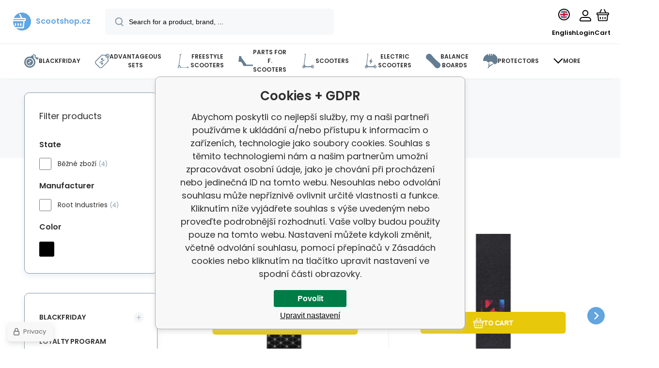

--- FILE ---
content_type: text/html; charset=utf-8
request_url: https://www.scootshop.net/nahradni-dily/griptape/root-industries/
body_size: 27905
content:
<!DOCTYPE html><html lang="en"><head prefix="og: http://ogp.me/ns# fb: http://ogp.me/ns/fb#"><meta name="author" content="Scootshop.cz" data-binargon="{&quot;fce&quot;:&quot;2&quot;, &quot;id&quot;:&quot;8611&quot;, &quot;menaId&quot;:&quot;2&quot;, &quot;menaName&quot;:&quot;EUR&quot;, &quot;languageCode&quot;:&quot;en-US&quot;, &quot;skindir&quot;:&quot;demoeshopmaxi&quot;, &quot;cmslang&quot;:&quot;2&quot;, &quot;langiso&quot;:&quot;en&quot;, &quot;skinversion&quot;:1769605563, &quot;zemeProDoruceniISO&quot;:&quot;CZ&quot;}"><meta name="robots" content="index, follow, max-snippet:-1, max-image-preview:large"><meta http-equiv="content-type" content="text/html; charset=utf-8"><meta property="og:url" content="https://www.scootshop.net/nahradni-dily/griptape/root-industries/"/><meta property="og:site_name" content="https://www.scootshop.net"/><meta property="og:description" content="Root Industries"/><meta property="og:title" content="▷ Griptapy Root Industries"/><link rel="alternate" href="https://www.scootshop.cz/root-griptapy/" hreflang="cs-CZ" /><link rel="alternate" href="https://www.scootshop.net/nahradni-dily/griptape/root-industries/" hreflang="en-US" /><link rel="alternate" href="https://www.scootshop.at/nahradni-dily/griptape/root-industries/" hreflang="de-DE" /><link rel="alternate" href="https://www.scootshop.pl/griptape-czesci-do-hulajnogi/root-industries/" hreflang="pl-PL" /><link rel="alternate" href="https://www.scootshop.sk/griptape/root-industries/" hreflang="sk-SK" /><link rel="alternate" href="https://www.scootshop.es/nahradni-dily/griptape/root-industries/" hreflang="es-ES" />
       <link rel="image_src" href="https://www.scootshop.cz/getimage.php?name=publicdoc/root-logo.jpg" />
       <meta property="og:image" content="https://www.scootshop.cz/getimage.php?name=publicdoc/root-logo.jpg"/>
       <meta name="description" content="Root Industries">
<meta property="og:type" content="website"/><meta name="keywords" content="Root Industries, Root, freestyle scooters, scooters, scooter, scooterering, scooting, scooting, scoot, scooters, bestial, wolf, bw, scootshop, freestyle scootering, scoot, scooters, griptape, grips, griptapy Root, Root griptapy, Griptapy Root Industries, Root Industries griptapy">
<meta name="audience" content="all"><meta name="facebook-domain-verification" content="s581xr1i0chkj73iizfo582ejvb24d">
<link rel="canonical" href="https://www.scootshop.net/nahradni-dily/griptape/root-industries/">
<meta property="fb:app_id" content="397456338840081" /><link rel="alternate" href="https://www.scootshop.net/publicdoc/rss_atom_en.xml" type="application/atom+xml" title="Freestyle koloběžky, longboardy, skateboardy a příslušenství (https://www.scootshop.net)" ><link rel="shortcut icon" href="https://www.scootshop.net/favicon.ico" type="image/x-icon">
			<meta name="viewport" content="width=device-width,initial-scale=1"><script data-binargon="binargonConfigMaxi">
		var binargonConfigMaxi = {
			"colorPrimary":"rgba(98,165,223,1)",
			"enableCurrency":1,
			"treeOpenLevelLimit": 0,
			"glideJsType": "carousel",
		}
	</script><link href="/skin/demoeshopmaxi/fonts/poppins/_font.css" rel="stylesheet"><style>

				:root {--image-aspect-ratio: 100 / 100;}
				.image-aspect-ratio {aspect-ratio: 100 / 100;}
				</style><link rel="stylesheet" href="/skin/version-1769605563/demoeshopmaxi/css-obecne.css" type="text/css"><link rel="stylesheet" href="/skin/version-1769605563/demoeshopmaxi/css-addons.css" type="text/css"><title>▷ Griptapy Root Industries - Scootshop.cz</title><script>
		var scootshopMAXI={
			"lang":{
        "onstock":"In stock",
        "supplier":"In stock at the supplier",
        "preorder":"pre-order",
        "date":"At our place already",
        "ontheway":"On the road",
        "weexpect":"Awaiting",
        "notavailable":"Currently unavailable"
			}
		};
  </script><!--commonTemplates_head--><template data-binargon="commonPrivacyContainerStart (commonTikTokPixel)" data-commonPrivacy="83"><script data-binargon="commonTikTokPixel">
			!function (w, d, t) {
			w.TiktokAnalyticsObject=t;var ttq=w[t]=w[t]||[];ttq.methods=["page","track","identify","instances","debug","on","off","once","ready","alias","group","enableCookie","disableCookie"],ttq.setAndDefer=function(t,e){t[e]=function(){t.push([e].concat(Array.prototype.slice.call(arguments,0)))}};for(var i=0;i<ttq.methods.length;i++)ttq.setAndDefer(ttq,ttq.methods[i]);ttq.instance=function(t){for(var e=ttq._i[t]||[],n=0;n<ttq.methods.length;n++
			)ttq.setAndDefer(e,ttq.methods[n]);return e},ttq.load=function(e,n){var i="https://analytics.tiktok.com/i18n/pixel/events.js";ttq._i=ttq._i||{},ttq._i[e]=[],ttq._i[e]._u=i,ttq._t=ttq._t||{},ttq._t[e]=+new Date,ttq._o=ttq._o||{},ttq._o[e]=n||{};n=document.createElement("script");n.type="text/javascript",n.async=!0,n.src=i+"?sdkid="+e+"&lib="+t;e=document.getElementsByTagName("script")[0];e.parentNode.insertBefore(n,e)};
			ttq.load('C2OB5TLHLML8DO83V0A0');
			ttq.page();
			}(window, document, 'ttq');
		</script></template><!--EO commonTemplates_head--></head><body class="cmsBody cmsBody--fce-2 cmsBody--lang-en" data-header="static"><div class="eshopPage"><header class="header" data-type="static"><div class="header__container container"><div class="header__content content"><div class="header__logo"><a class="logo logo--default-true logo--header" href="https://www.scootshop.net/" title="Scootshop.cz" role="banner"><img class="logo__image" src="https://i.binargon.cz/demoeshopmaxi/rgba(98,165,223,1)/logo_placeholder.svg" width="29" height="29" alt="logo" loading="lazy"><span class="logo__text">Scootshop.cz</span></a></div><label class="header__search"><form class="search search--default" action="https://www.scootshop.net/search/" method="post" role="search" id="js-search-form"><div class="search__outerContainer" id="js-search-outer-container"><div class="search__innerContainer" id="js-search-inner-container"><input type="hidden" name="send" value="1"><input type="hidden" name="listpos" value="0"><img class="search__icon" src="https://i.binargon.cz/demoeshopmaxi/search.svg" width="18" height="18" alt="search" loading="lazy"><input class="search__input exclude js-cWhisperer" type="text" name="as_search" placeholder="Search for a product, brand, ..." autocomplete="off" id="js-search-input"><button class="search__button button-primary" type="submit">Search</button></div></div></form></label><div class="header__contact"><div class="contact"><div class="contact__phone"><a class="phone" href="tel:+420777899657">+420 777 899 657</a></div><div class="contact__email"><span class="contact__email-value"><a class="email" href="mailto:info@scootshop.cz">info@scootshop.cz</a></span></div></div><div class="header__contact-opening">11:00-17:00</div></div><div class="header__control"><div class="control no-select"><div class="control__item control__item--search js-cWhisperer"><div class="control__item-icon"><img src="https://i.binargon.cz/demoeshopmaxi/search_thin.svg" width="21" height="21" alt="search" loading="lazy"></div><div class="control__item-title">Search</div></div><div class="control__item control__item--language" onclick="document.querySelector('.js-common-popup[data-id=commonInternationalMenu]')?.classList.add('commonPopUp--visible')"><div class="control__item-icon"><div class="language"><div class="language__icon"><div class="language__icon-container"><img class="language__icon-image" src="https://i.binargon.cz/commonInternationalMenu/en.svg" width="16" height="16" alt="en-US" loading="lazy"></div></div></div></div><div class="control__item-title">English</div></div><div class="control__item control__item--account control__item--active-false" onclick="document.querySelector('.js-common-popup[data-id=commonUserDialog]').classList.add('commonPopUp--visible')"><div class="control__item-icon"><img class="control__item-image" src="https://i.binargon.cz/demoeshopmaxi/rgba(0,0,0,1)/user.svg" width="24" height="25" alt="user" loading="lazy"></div><div class="control__item-title">Login</div></div><a class="control__item control__item--cart js-cart" href="https://www.scootshop.net/checkout/?wtemp_krok=1" title="Cart" rel="nofollow"><div class="control__item-icon"><img class="control__item-image" src="https://i.binargon.cz/demoeshopmaxi/rgba(0,0,0,1)/cart.svg" width="26" height="26" alt="cart" loading="lazy"></div><div class="control__item-title" data-mobile="Cart">Cart</div></a></div></div><div class="header__menu"><div class="commonBurger" data-commonBurger='{ "comparsion":0, "language":[{"id":1,"zkratka":"cz"},{"id":2,"zkratka":"en","selected":true},{"id":4,"zkratka":"de"},{"id":5,"zkratka":"pl"},{"id":6,"zkratka":"sk"},{"id":7,"zkratka":"es"}], "currency":[{"id":1,"zkratka":"Kč"},{"id":2,"zkratka":"EUR","selected":true},{"id":3,"zkratka":"PLN"}], "favorites":{"count":0}, "comparison":{"count":0}, "warrantyClaim":true, "contacts":{ "phone":"+420 777 899 657", "mobil":"+420 777 899 657", "mail":"info@scootshop.cz" }, "prihlasen":false }'><div class="commonBurger__icon"></div><div class="commonBurger__iconDescription">menu</div></div></div></div></div></header><nav class="menu menu--small" data-overflow="vice"><div class="menu__container container container--extended"><div class="menu__content content"><span class="menu__item"><a class="menu__link menu__link--submenu" href="https://www.scootshop.net/blackfriday/" title="BlackFriday, The biggest freestyle scooter sale" data-id="-2147483439"><img class="menu__link-image" src="https://www.scootshop.cz/getimage.php?name=publicdoc/cenove-bomby-1.svg&amp;sizex=30&amp;sizey=30" width="30" height="30" alt="BlackFriday" loading="lazy"><span class="menu__link-text">BlackFriday</span></a></span><span class="menu__item"><a class="menu__link menu__link--submenu" href="https://www.scootshop.net/vyhodne-sety/" title="Advantageous sets" data-id="-2147483446"><img class="menu__link-image" src="https://www.scootshop.cz/getimage.php?name=publicdoc/benefit-tag.svg&amp;sizex=30&amp;sizey=30" width="30" height="30" alt="Advantageous sets" loading="lazy"><span class="menu__link-text">Advantageous sets</span></a></span><span class="menu__item"><a class="menu__link menu__link--submenu" href="https://www.scootshop.net/freestyle-scooters/" title="" data-id="-2147483634"><img class="menu__link-image" src="https://www.scootshop.cz/getimage.php?name=publicdoc/freestyle-kolobe-z-ka.svg&amp;sizex=30&amp;sizey=30" width="30" height="30" alt="Freestyle scooters" loading="lazy"><span class="menu__link-text">Freestyle scooters</span></a></span><span class="menu__item"><a class="menu__link menu__link--submenu" href="https://www.scootshop.net/nahradni-dily/" title="▷ Spare parts for freestyle scooters" data-id="-2147483638"><img class="menu__link-image" src="https://www.scootshop.cz/getimage.php?name=publicdoc/deska-3.svg&amp;sizex=30&amp;sizey=30" width="30" height="30" alt="Parts for f. Scooters" loading="lazy"><span class="menu__link-text">Parts for f. Scooters</span></a></span><span class="menu__item"><a class="menu__link menu__link--submenu" href="https://www.scootshop.net/mestske-kolobezky/" title="▷ Leisure scooters" data-id="-2147483622"><img class="menu__link-image" src="https://www.scootshop.cz/getimage.php?name=publicdoc/kolobe-z-ka.svg&amp;sizex=30&amp;sizey=30" width="30" height="30" alt="Scooters" loading="lazy"><span class="menu__link-text">Scooters</span></a></span><span class="menu__item"><a class="menu__link" href="https://www.scootshop.net/electric-scooters/" title="Electric scooters" data-id="-2147483426"><img class="menu__link-image" src="https://www.scootshop.cz/getimage.php?name=publicdoc/elektricka-kolobe-z-ka.svg&amp;sizex=30&amp;sizey=30" width="30" height="30" alt="Electric scooters" loading="lazy"><span class="menu__link-text">Electric scooters</span></a></span><span class="menu__item"><a class="menu__link menu__link--submenu" href="https://www.scootshop.net/balance-boards/" title="▷ Balance boards" data-id="-2147483432"><img class="menu__link-image" src="https://www.scootshop.cz/getimage.php?name=publicdoc/trickboard.svg&amp;sizex=30&amp;sizey=30" width="30" height="30" alt="Balance boards" loading="lazy"><span class="menu__link-text">Balance boards</span></a></span><span class="menu__item"><a class="menu__link menu__link--submenu" href="https://www.scootshop.net/chranice/" title="▷ Chrániče" data-id="-2147483632"><img class="menu__link-image" src="https://www.scootshop.cz/getimage.php?name=publicdoc/chra-nic-e.svg&amp;sizex=30&amp;sizey=30" width="30" height="30" alt="Protectors" loading="lazy"><span class="menu__link-text">Protectors</span></a></span><span class="menu__item"><a class="menu__link menu__link--submenu" href="https://www.scootshop.net/freestyle-bmx/" title="▷ Freestyle BMX bikes" data-id="-2147483607"><img class="menu__link-image" src="https://www.scootshop.cz/getimage.php?name=publicdoc/bmx-2.svg&amp;sizex=30&amp;sizey=30" width="30" height="30" alt="Freestyle BMX" loading="lazy"><span class="menu__link-text">Freestyle BMX</span></a></span><span class="menu__item"><a class="menu__link menu__link--submenu" href="https://www.scootshop.net/extras/" title="▷ Accessories" data-id="-2147483636"><span class="menu__link-text">Accessories</span></a></span><span class="menu__item"><a class="menu__link" href="https://www.scootshop.net/helmets/" title="▷ Kendamas at reasonable prices" data-id="-2147483434"><img class="menu__link-image" src="https://www.scootshop.cz/getimage.php?name=publicdoc/kendama.svg&amp;sizex=30&amp;sizey=30" width="30" height="30" alt="Kendamas" loading="lazy"><span class="menu__link-text">Kendamas</span></a></span><span class="menu__item"><a class="menu__link menu__link--submenu" href="https://www.scootshop.net/ostatni-sporty/" title="▷ Summer and winter sports" data-id="-2147483450"><img class="menu__link-image" src="https://www.scootshop.cz/getimage.php?name=publicdoc/ostatni-sporty.svg&amp;sizex=30&amp;sizey=30" width="30" height="30" alt="Other sports" loading="lazy"><span class="menu__link-text">Other sports</span></a></span><span class="menu__item"><a class="menu__link menu__link--submenu" href="https://www.scootshop.net/boards/" title="▷ Boards" data-id="-2147483642"><img class="menu__link-image" src="https://www.scootshop.cz/getimage.php?name=publicdoc/skateboard.svg&amp;sizex=30&amp;sizey=30" width="30" height="30" alt="Boards" loading="lazy"><span class="menu__link-text">Boards</span></a></span><span class="menu__item"><a class="menu__link" href="https://www.scootshop.net/novinky/" title="Hot news" data-id="-2147483445"><img class="menu__link-image" src="https://www.scootshop.cz/getimage.php?name=publicdoc/novinky-1.svg&amp;sizex=30&amp;sizey=30" width="30" height="30" alt="Hot news" loading="lazy"><span class="menu__link-text">Hot news</span></a></span><span class="menu__item"><a class="menu__link menu__link--submenu" href="https://www.scootshop.net/slozeni-kolobezky/" title="Folding the scooter" data-id="-2147483443"><img class="menu__link-image" src="https://www.scootshop.cz/getimage.php?name=publicdoc/u-drz-ba-1.svg&amp;sizex=30&amp;sizey=30" width="30" height="30" alt="Folding the scooter" loading="lazy"><span class="menu__link-text">Folding the scooter</span></a></span><span class="menu__item"><a class="menu__link" href="https://www.scootshop.net/jak-na-to/" title="How to do it" data-id="-2147483444"><img class="menu__link-image" src="https://www.scootshop.cz/getimage.php?name=publicdoc/lupa.svg&amp;sizex=30&amp;sizey=30" width="30" height="30" alt="How to do it" loading="lazy"><span class="menu__link-text">How to do it</span></a></span><div class="menu__dropdown js-menu-dropdown"><a class="menu__link"><img class="menu__link-image" src="https://www.scootshop.net/skin/demoeshopmaxi/svg/arrow_down_black.svg" width="20" height="20" alt="" loading="lazy"><span class="menu__link-text">More</span></a></div></div><div class="menu__submenu"><div class="cSubmenu" data-id="-2147483439"><div class="cSubmenu__content thin-scrollbar"><div class="cSubmenu__grid"><div class="cSubmenu__grid-item js-submenu-item"><a class="cSubmenu__link-image" href="https://www.scootshop.net/electric-scooters-2/" title="Electric scooters"><img class="cSubmenu__image" src="https://www.scootshop.net/getimage.php?name=publicdoc/elektricka-kolobe-z-ka.svg&amp;sizex=70&amp;sizey=70" alt="Electric scooters" loading="lazy" width="70" height="70"></a><a class="cSubmenu__link-name" href="https://www.scootshop.net/electric-scooters-2/" title="Electric scooters"><span class="cSubmenu__name">Electric scooters</span></a></div><div class="cSubmenu__grid-item js-submenu-item"><a class="cSubmenu__link-image" href="https://www.scootshop.net/blackfriday/freestyle-kolobezky/" title="Freestyle scooters"><img class="cSubmenu__image" src="https://www.scootshop.net/getimage.php?name=publicdoc/freestyle-kolobe-z-ka.svg&amp;sizex=70&amp;sizey=70" alt="Freestyle scooters" loading="lazy" width="70" height="70"></a><a class="cSubmenu__link-name" href="https://www.scootshop.net/blackfriday/freestyle-kolobezky/" title="Freestyle scooters"><span class="cSubmenu__name">Freestyle scooters</span></a></div><div class="cSubmenu__grid-item js-submenu-item"><a class="cSubmenu__link-image" href="https://www.scootshop.net/blackfriday/parts-for-freestyle-scooters/" title="Parts for freestyle scooters"><img class="cSubmenu__image" src="https://www.scootshop.net/getimage.php?name=publicdoc/deska-3.svg&amp;sizex=70&amp;sizey=70" alt="Parts for freestyle scooters" loading="lazy" width="70" height="70"></a><a class="cSubmenu__link-name" href="https://www.scootshop.net/blackfriday/parts-for-freestyle-scooters/" title="Parts for freestyle scooters"><span class="cSubmenu__name">Parts for freestyle scooters</span></a><ul class="cSubmenu__list"><li class="cSubmenu__list-item"><a class="cSubmenu__list-link" href="https://www.scootshop.net/boards-1/" title="Boards">Boards</a></li><li class="cSubmenu__list-item"><a class="cSubmenu__list-link" href="https://www.scootshop.net/griptapes/" title="Griptapes">Griptapes</a></li><li class="cSubmenu__list-item"><a class="cSubmenu__list-link" href="https://www.scootshop.net/headsets/" title="Headsets">Headsets</a></li><li class="cSubmenu__list-item"><a class="cSubmenu__list-link" href="https://www.scootshop.net/wheels/" title="Wheels">Wheels</a></li><li class="cSubmenu__list-item"><a class="cSubmenu__list-link" href="https://www.scootshop.net/sockets/" title="Sockets">Sockets</a></li><li class="cSubmenu__list-item"><a class="cSubmenu__list-link" href="https://www.scootshop.net/handlebars/" title="Handlebars">Handlebars</a></li><li class="cSubmenu__list-item"><a class="cSubmenu__list-link" href="https://www.scootshop.net/scs/" title="SCS">SCS</a></li><li class="cSubmenu__list-item"><a class="cSubmenu__list-link" href="https://www.scootshop.net/fork/" title="Fork">Fork</a></li></ul></div><div class="cSubmenu__grid-item js-submenu-item"><a class="cSubmenu__link-image" href="https://www.scootshop.net/blackfriday/skladaaci-kolobezky/" title="Folding scooters"><img class="cSubmenu__image" src="https://www.scootshop.net/getimage.php?name=publicdoc/kolobe-z-ka.svg&amp;sizex=70&amp;sizey=70" alt="Folding scooters" loading="lazy" width="70" height="70"></a><a class="cSubmenu__link-name" href="https://www.scootshop.net/blackfriday/skladaaci-kolobezky/" title="Folding scooters"><span class="cSubmenu__name">Folding scooters</span></a></div><div class="cSubmenu__grid-item js-submenu-item"><a class="cSubmenu__link-image" href="https://www.scootshop.net/blackfriday/boards-2/" title="Boards"><img class="cSubmenu__image" src="https://www.scootshop.net/getimage.php?name=publicdoc/skateboard.svg&amp;sizex=70&amp;sizey=70" alt="Boards" loading="lazy" width="70" height="70"></a><a class="cSubmenu__link-name" href="https://www.scootshop.net/blackfriday/boards-2/" title="Boards"><span class="cSubmenu__name">Boards</span></a></div><div class="cSubmenu__grid-item js-submenu-item"><a class="cSubmenu__link-image" href="https://www.scootshop.net/blackfriday/bmx-1/" title="BMX"><img class="cSubmenu__image" src="https://www.scootshop.net/getimage.php?name=publicdoc/bmx-2.svg&amp;sizex=70&amp;sizey=70" alt="BMX" loading="lazy" width="70" height="70"></a><a class="cSubmenu__link-name" href="https://www.scootshop.net/blackfriday/bmx-1/" title="BMX"><span class="cSubmenu__name">BMX</span></a></div><div class="cSubmenu__grid-item js-submenu-item"><a class="cSubmenu__link-image" href="https://www.scootshop.net/blackfriday/protectors/" title="Protectors"><img class="cSubmenu__image" src="https://www.scootshop.net/getimage.php?name=publicdoc/chra-nic-e.svg&amp;sizex=70&amp;sizey=70" alt="Protectors" loading="lazy" width="70" height="70"></a><a class="cSubmenu__link-name" href="https://www.scootshop.net/blackfriday/protectors/" title="Protectors"><span class="cSubmenu__name">Protectors</span></a></div><div class="cSubmenu__grid-item js-submenu-item"><a class="cSubmenu__link-image" href="https://www.scootshop.net/blackfriday/others/" title="Others"><img class="cSubmenu__image" src="https://www.scootshop.net/getimage.php?name=publicdoc/oblec-eni-a-dopln-ky-2.svg&amp;sizex=70&amp;sizey=70" alt="Others" loading="lazy" width="70" height="70"></a><a class="cSubmenu__link-name" href="https://www.scootshop.net/blackfriday/others/" title="Others"><span class="cSubmenu__name">Others</span></a></div></div></div></div><div class="cSubmenu" data-id="-2147483446"><div class="cSubmenu__content thin-scrollbar"><div class="cSubmenu__grid"><div class="cSubmenu__grid-item js-submenu-item"><a class="cSubmenu__link-image" href="https://www.scootshop.net/vyhodne-sety/freestyle-scooters-2/" title="Freestyle scooters"><img class="cSubmenu__image" src="https://www.scootshop.net/getimage.php?name=publicdoc/benefit-tag.svg&amp;sizex=70&amp;sizey=70" alt="Freestyle scooters" loading="lazy" width="70" height="70"></a><a class="cSubmenu__link-name" href="https://www.scootshop.net/vyhodne-sety/freestyle-scooters-2/" title="Freestyle scooters"><span class="cSubmenu__name">Freestyle scooters</span></a></div><div class="cSubmenu__grid-item js-submenu-item"><a class="cSubmenu__link-image" href="https://www.scootshop.net/handlebars-grips-clamp/" title="Handlebars + grips + clamp"><img class="cSubmenu__image" src="https://www.scootshop.net/getimage.php?name=publicdoc/benefit-tag.svg&amp;sizex=70&amp;sizey=70" alt="Handlebars + grips + clamp" loading="lazy" width="70" height="70"></a><a class="cSubmenu__link-name" href="https://www.scootshop.net/handlebars-grips-clamp/" title="Handlebars + grips + clamp"><span class="cSubmenu__name">Handlebars + grips + clamp</span></a></div><div class="cSubmenu__grid-item js-submenu-item"><a class="cSubmenu__link-image" href="https://www.scootshop.net/vyhodne-sety/sety-desek/" title="▷ Advantageous board sets"><img class="cSubmenu__image" src="https://www.scootshop.net/getimage.php?name=publicdoc/benefit-tag.svg&amp;sizex=70&amp;sizey=70" alt="▷ Advantageous board sets" loading="lazy" width="70" height="70"></a><a class="cSubmenu__link-name" href="https://www.scootshop.net/vyhodne-sety/sety-desek/" title="▷ Advantageous board sets"><span class="cSubmenu__name">Deck sets</span></a></div><div class="cSubmenu__grid-item js-submenu-item"><a class="cSubmenu__link-image" href="https://www.scootshop.net/deck-wheels-fork/" title="Deck + wheels + fork"><img class="cSubmenu__image" src="https://www.scootshop.net/getimage.php?name=publicdoc/benefit-tag.svg&amp;sizex=70&amp;sizey=70" alt="Deck + wheels + fork" loading="lazy" width="70" height="70"></a><a class="cSubmenu__link-name" href="https://www.scootshop.net/deck-wheels-fork/" title="Deck + wheels + fork"><span class="cSubmenu__name">Deck + wheels + fork</span></a></div><div class="cSubmenu__grid-item js-submenu-item"><a class="cSubmenu__link-image" href="https://www.scootshop.net/vyhodne-sety/sety-chranicu/" title="▷ Advantageous sets of protectors"><img class="cSubmenu__image" src="https://www.scootshop.net/getimage.php?name=publicdoc/benefit-tag.svg&amp;sizex=70&amp;sizey=70" alt="▷ Advantageous sets of protectors" loading="lazy" width="70" height="70"></a><a class="cSubmenu__link-name" href="https://www.scootshop.net/vyhodne-sety/sety-chranicu/" title="▷ Advantageous sets of protectors"><span class="cSubmenu__name">Protector sets</span></a></div><div class="cSubmenu__grid-item js-submenu-item"><a class="cSubmenu__link-image" href="https://www.scootshop.net/wheels-griptape-grips/" title="▷ Advantageous Sets Wheels + Griptape + Grips"><img class="cSubmenu__image" src="https://www.scootshop.net/getimage.php?name=publicdoc/benefit-tag.svg&amp;sizex=70&amp;sizey=70" alt="▷ Advantageous Sets Wheels + Griptape + Grips" loading="lazy" width="70" height="70"></a><a class="cSubmenu__link-name" href="https://www.scootshop.net/wheels-griptape-grips/" title="▷ Advantageous Sets Wheels + Griptape + Grips"><span class="cSubmenu__name">Wheels + griptape + grips</span></a></div><div class="cSubmenu__grid-item js-submenu-item"><a class="cSubmenu__link-image" href="https://www.scootshop.net/wheels-griptape-headset/" title="Wheels + griptape + headset"><img class="cSubmenu__image" src="https://www.scootshop.net/getimage.php?name=publicdoc/benefit-tag.svg&amp;sizex=70&amp;sizey=70" alt="Wheels + griptape + headset" loading="lazy" width="70" height="70"></a><a class="cSubmenu__link-name" href="https://www.scootshop.net/wheels-griptape-headset/" title="Wheels + griptape + headset"><span class="cSubmenu__name">Wheels + griptape + headset</span></a></div><div class="cSubmenu__grid-item js-submenu-item"><a class="cSubmenu__link-image" href="https://www.scootshop.net/wheels-oil/" title="▷ Advantageous Sets Wheels + Oil"><img class="cSubmenu__image" src="https://www.scootshop.net/getimage.php?name=publicdoc/benefit-tag.svg&amp;sizex=70&amp;sizey=70" alt="▷ Advantageous Sets Wheels + Oil" loading="lazy" width="70" height="70"></a><a class="cSubmenu__link-name" href="https://www.scootshop.net/wheels-oil/" title="▷ Advantageous Sets Wheels + Oil"><span class="cSubmenu__name">Wheels + oil</span></a></div></div></div></div><div class="cSubmenu" data-id="-2147483634"><div class="cSubmenu__content thin-scrollbar"><div class="cSubmenu__grid"><div class="cSubmenu__grid-item js-submenu-item"><a class="cSubmenu__link-image" href="https://www.scootshop.net/freestyle-scooters/vyhodne-sety-kolobezek/" title="▷ Convenient sets"><img class="cSubmenu__image" src="https://www.scootshop.net/getimage.php?name=publicdoc/benefit-tag.svg&amp;sizex=70&amp;sizey=70" alt="▷ Convenient sets" loading="lazy" width="70" height="70"></a><a class="cSubmenu__link-name" href="https://www.scootshop.net/freestyle-scooters/vyhodne-sety-kolobezek/" title="▷ Convenient sets"><span class="cSubmenu__name">Convenient scooter sets</span></a></div><div class="cSubmenu__grid-item js-submenu-item"><a class="cSubmenu__link-image" href="https://www.scootshop.net/price-bombs-3/" title="▷ Price Bombs for Freestyle Scooters!"><img class="cSubmenu__image" src="https://www.scootshop.net/getimage.php?name=publicdoc/cenove-bomby-1.svg&amp;sizex=70&amp;sizey=70" alt="▷ Price Bombs for Freestyle Scooters!" loading="lazy" width="70" height="70"></a><a class="cSubmenu__link-name" href="https://www.scootshop.net/price-bombs-3/" title="▷ Price Bombs for Freestyle Scooters!"><span class="cSubmenu__name">Price bombs!</span></a></div><div class="cSubmenu__grid-item js-submenu-item"><a class="cSubmenu__link-image" href="https://www.scootshop.net/light-construction/" title="▷ Freestyle scooters with lightweight construction"><img class="cSubmenu__image" src="https://www.scootshop.net/imgcache/4/c/publicdoc-hne-dy-vavr-i-n-zeme-de-lske-logo_70_70_194644.jpg" alt="▷ Freestyle scooters with lightweight construction" loading="lazy" width="70" height="70"></a><a class="cSubmenu__link-name" href="https://www.scootshop.net/light-construction/" title="▷ Freestyle scooters with lightweight construction"><span class="cSubmenu__name">Light construction</span></a></div><div class="cSubmenu__grid-item js-submenu-item"><a class="cSubmenu__link-image" href="https://www.scootshop.net/freestyle-scooters/kolobezky-pro-zacatecniky/" title="▷ Freestyle koloběžky pro začátečníky"><img class="cSubmenu__image" src="https://www.scootshop.net/getimage.php?name=publicdoc/zac-a-tec-ni-k.svg&amp;sizex=70&amp;sizey=70" alt="▷ Freestyle koloběžky pro začátečníky" loading="lazy" width="70" height="70"></a><a class="cSubmenu__link-name" href="https://www.scootshop.net/freestyle-scooters/kolobezky-pro-zacatecniky/" title="▷ Freestyle koloběžky pro začátečníky"><span class="cSubmenu__name">Scooters for beginners</span></a></div><div class="cSubmenu__grid-item js-submenu-item"><a class="cSubmenu__link-image" href="https://www.scootshop.net/freestyle-scooters/kolobezky-pro-mirne-pokrocile/" title="▷ Freestyle koloběžky pro mírně pokročilé jezdce"><img class="cSubmenu__image" src="https://www.scootshop.net/getimage.php?name=publicdoc/mi-rne-pokroc-ily.svg&amp;sizex=70&amp;sizey=70" alt="▷ Freestyle koloběžky pro mírně pokročilé jezdce" loading="lazy" width="70" height="70"></a><a class="cSubmenu__link-name" href="https://www.scootshop.net/freestyle-scooters/kolobezky-pro-mirne-pokrocile/" title="▷ Freestyle koloběžky pro mírně pokročilé jezdce"><span class="cSubmenu__name">Scooters for intermediate</span></a></div><div class="cSubmenu__grid-item js-submenu-item"><a class="cSubmenu__link-image" href="https://www.scootshop.net/freestyle-scooters/kolobezky-pro-pokrocile/" title="▷ Freestyle koloběžky pro pokročilé jezdce"><img class="cSubmenu__image" src="https://www.scootshop.net/getimage.php?name=publicdoc/expert.svg&amp;sizex=70&amp;sizey=70" alt="▷ Freestyle koloběžky pro pokročilé jezdce" loading="lazy" width="70" height="70"></a><a class="cSubmenu__link-name" href="https://www.scootshop.net/freestyle-scooters/kolobezky-pro-pokrocile/" title="▷ Freestyle koloběžky pro pokročilé jezdce"><span class="cSubmenu__name">Scooters for advanced</span></a></div><div class="cSubmenu__grid-item js-submenu-item"><a class="cSubmenu__link-image" href="https://www.scootshop.net/rider-height-110-145-cm/" title="Freestyle scooters for riders with a height between 110-145 cm"><img class="cSubmenu__image" src="https://www.scootshop.net/getimage.php?name=publicdoc/vyska-jezdce.svg&amp;sizex=70&amp;sizey=70" alt="Freestyle scooters for riders with a height between 110-145 cm" loading="lazy" width="70" height="70"></a><a class="cSubmenu__link-name" href="https://www.scootshop.net/rider-height-110-145-cm/" title="Freestyle scooters for riders with a height between 110-145 cm"><span class="cSubmenu__name">Rider height 110-145 cm</span></a><ul class="cSubmenu__list"><li class="cSubmenu__list-item"><a class="cSubmenu__list-link" href="https://www.scootshop.net/scooters-for-the-skatepark/" title="▷ Freestyle scooters for skatepark up to 165 cm">Scooters for the skatepark</a></li><li class="cSubmenu__list-item"><a class="cSubmenu__list-link" href="https://www.scootshop.net/scooters-on-the-street/" title="▷ Freestyle scooters for street up to 165 cm">Scooters on the street</a></li></ul></div><div class="cSubmenu__grid-item js-submenu-item"><a class="cSubmenu__link-image" href="https://www.scootshop.net/rider-height-135-165-cm/" title="Freestyle scooters for riders with a height between 135-165 cm"><img class="cSubmenu__image" src="https://www.scootshop.net/getimage.php?name=publicdoc/vyska-jezdce.svg&amp;sizex=70&amp;sizey=70" alt="Freestyle scooters for riders with a height between 135-165 cm" loading="lazy" width="70" height="70"></a><a class="cSubmenu__link-name" href="https://www.scootshop.net/rider-height-135-165-cm/" title="Freestyle scooters for riders with a height between 135-165 cm"><span class="cSubmenu__name">Rider height 135-165 cm</span></a><ul class="cSubmenu__list"><li class="cSubmenu__list-item"><a class="cSubmenu__list-link" href="https://www.scootshop.net/scooters-for-the-skatepark-1/" title="▷ Freestyle scooters for skatepark up to 165 cm">Scooters for the skatepark</a></li><li class="cSubmenu__list-item"><a class="cSubmenu__list-link" href="https://www.scootshop.net/scooters-on-the-street-1/" title="▷ Freestyle scooters for street up to 165 cm">Scooters on the street</a></li></ul></div><div class="cSubmenu__grid-item js-submenu-item"><a class="cSubmenu__link-image" href="https://www.scootshop.net/rider-height-155-175-cm/" title="Freestyle scooters for riders with a height between 155-175 cm"><img class="cSubmenu__image" src="https://www.scootshop.net/getimage.php?name=publicdoc/vyska-jezdce.svg&amp;sizex=70&amp;sizey=70" alt="Freestyle scooters for riders with a height between 155-175 cm" loading="lazy" width="70" height="70"></a><a class="cSubmenu__link-name" href="https://www.scootshop.net/rider-height-155-175-cm/" title="Freestyle scooters for riders with a height between 155-175 cm"><span class="cSubmenu__name">Rider height 155-175 cm</span></a><ul class="cSubmenu__list"><li class="cSubmenu__list-item"><a class="cSubmenu__list-link" href="https://www.scootshop.net/scooters-for-the-skatepark-2/" title="▷ Freestyle scooters for skatepark up to 175 cm">Scooters for the skatepark</a></li><li class="cSubmenu__list-item"><a class="cSubmenu__list-link" href="https://www.scootshop.net/scooters-on-the-street-2/" title="▷ Freestyle scooters for street up to 175 mm">Scooters on the street</a></li></ul></div><div class="cSubmenu__grid-item js-submenu-item"><a class="cSubmenu__link-image" href="https://www.scootshop.net/rider-height-165-185-cm/" title="Freestyle scooters for riders with a height between 165-185 cm"><img class="cSubmenu__image" src="https://www.scootshop.net/getimage.php?name=publicdoc/vyska-jezdce.svg&amp;sizex=70&amp;sizey=70" alt="Freestyle scooters for riders with a height between 165-185 cm" loading="lazy" width="70" height="70"></a><a class="cSubmenu__link-name" href="https://www.scootshop.net/rider-height-165-185-cm/" title="Freestyle scooters for riders with a height between 165-185 cm"><span class="cSubmenu__name">Rider height 165-185 cm</span></a><ul class="cSubmenu__list"><li class="cSubmenu__list-item"><a class="cSubmenu__list-link" href="https://www.scootshop.net/scooters-for-the-skatepark-3/" title="▷ Freestyle scooters for skatepark up to 185 cm">Scooters for the skatepark</a></li><li class="cSubmenu__list-item"><a class="cSubmenu__list-link" href="https://www.scootshop.net/scooters-on-the-street-3/" title="▷ Freestyle scooters for street up to 185 cm">Scooters on the street</a></li></ul></div><div class="cSubmenu__grid-item js-submenu-item"><a class="cSubmenu__link-image" href="https://www.scootshop.net/rider-height-over-180-cm/" title="Freestyle scooters for riders over 180 cm tall"><img class="cSubmenu__image" src="https://www.scootshop.net/getimage.php?name=publicdoc/vyska-jezdce.svg&amp;sizex=70&amp;sizey=70" alt="Freestyle scooters for riders over 180 cm tall" loading="lazy" width="70" height="70"></a><a class="cSubmenu__link-name" href="https://www.scootshop.net/rider-height-over-180-cm/" title="Freestyle scooters for riders over 180 cm tall"><span class="cSubmenu__name">Rider height over 180 cm</span></a><ul class="cSubmenu__list"><li class="cSubmenu__list-item"><a class="cSubmenu__list-link" href="https://www.scootshop.net/scooters-for-the-skatepark-4/" title="▷ Freestyle scooters for skatepark over 180 cm">Scooters for the skatepark</a></li><li class="cSubmenu__list-item"><a class="cSubmenu__list-link" href="https://www.scootshop.net/scooters-on-the-street-4/" title="▷ Freestyle scooters for street over 180 cm">Scooters on the street</a></li></ul></div><div class="cSubmenu__grid-item js-submenu-item"><a class="cSubmenu__link-image" href="https://www.scootshop.net/freestyle-scooters/park-kolobezky/" title="▷ Freestyle scooters for skatepark"><img class="cSubmenu__image" src="https://www.scootshop.net/getimage.php?name=publicdoc/skatepark-kolobe-z-ky.svg&amp;sizex=70&amp;sizey=70" alt="▷ Freestyle scooters for skatepark" loading="lazy" width="70" height="70"></a><a class="cSubmenu__link-name" href="https://www.scootshop.net/freestyle-scooters/park-kolobezky/" title="▷ Freestyle scooters for skatepark"><span class="cSubmenu__name">Park scooters</span></a></div><div class="cSubmenu__grid-item js-submenu-item"><a class="cSubmenu__link-image" href="https://www.scootshop.net/freestyle-scooters/street-kolobezky/" title="▷ Freestyle scooters for street"><img class="cSubmenu__image" src="https://www.scootshop.net/getimage.php?name=publicdoc/street-kolobe-z-ky.svg&amp;sizex=70&amp;sizey=70" alt="▷ Freestyle scooters for street" loading="lazy" width="70" height="70"></a><a class="cSubmenu__link-name" href="https://www.scootshop.net/freestyle-scooters/street-kolobezky/" title="▷ Freestyle scooters for street"><span class="cSubmenu__name">Street scooters</span></a></div><div class="cSubmenu__grid-item js-submenu-item"><a class="cSubmenu__link-image" href="https://www.scootshop.net/snezne-kolobezky-eretic/" title="▷ Snowscoots scooters Eretic"><img class="cSubmenu__image" src="https://www.scootshop.net/getimage.php?name=publicdoc/snowscoot.svg&amp;sizex=70&amp;sizey=70" alt="▷ Snowscoots scooters Eretic" loading="lazy" width="70" height="70"></a><a class="cSubmenu__link-name" href="https://www.scootshop.net/snezne-kolobezky-eretic/" title="▷ Snowscoots scooters Eretic"><span class="cSubmenu__name">Snowscoots</span></a><ul class="cSubmenu__list"><li class="cSubmenu__list-item"><a class="cSubmenu__list-link" href="https://www.scootshop.net//kolobezky/" title="▷ Snowscoots Eretic">Snowscoots</a></li><li class="cSubmenu__list-item"><a class="cSubmenu__list-link" href="https://www.scootshop.net//prislusenstvi/" title="▷ Eretic accessories">Accessories</a></li></ul></div><div class="cSubmenu__grid-item js-submenu-item"><a class="cSubmenu__link-image" href="https://www.scootshop.net/freestyle-scooters/dirt-scooters/" title="▷ Dirt scooters"><img class="cSubmenu__image" src="https://www.scootshop.net/getimage.php?name=publicdoc/dirt-kolobe-z-ka.svg&amp;sizex=70&amp;sizey=70" alt="▷ Dirt scooters" loading="lazy" width="70" height="70"></a><a class="cSubmenu__link-name" href="https://www.scootshop.net/freestyle-scooters/dirt-scooters/" title="▷ Dirt scooters"><span class="cSubmenu__name">Dirt scooters</span></a></div><div class="cSubmenu__grid-item js-submenu-item"><a class="cSubmenu__link-image" href="https://www.scootshop.net/trampolinove-kolobezky/" title="▷ Scooters for Indo trampoline"><img class="cSubmenu__image" src="https://www.scootshop.net/getimage.php?name=publicdoc/trampoli-vnove-kolobe-z-ky.svg&amp;sizex=70&amp;sizey=70" alt="▷ Scooters for Indo trampoline" loading="lazy" width="70" height="70"></a><a class="cSubmenu__link-name" href="https://www.scootshop.net/trampolinove-kolobezky/" title="▷ Scooters for Indo trampoline"><span class="cSubmenu__name">Trampoline scooters Indo</span></a><ul class="cSubmenu__list"><li class="cSubmenu__list-item"><a class="cSubmenu__list-link" href="https://www.scootshop.net/trampolinove-kolobezky/divine/" title="Trampoline scooters Divine">Divine</a></li><li class="cSubmenu__list-item"><a class="cSubmenu__list-link" href="https://www.scootshop.net//kolobezky/" title="▷ Trampoline scooters INDO">INDO scooters</a></li><li class="cSubmenu__list-item"><a class="cSubmenu__list-link" href="https://www.scootshop.net//nahradni-dily/" title="▷ INDO spare parts">Spare parts INDO</a></li></ul></div><div class="cSubmenu__grid-item js-submenu-item"><a class="cSubmenu__link-image" href="https://www.scootshop.net/freestyle-scooters/vyber-podle-znacky/" title="▷ Choice of freestyle scooters by brand"><img class="cSubmenu__image" src="https://www.scootshop.net/getimage.php?name=publicdoc/vy-be-r-dle-znac-ky.svg&amp;sizex=70&amp;sizey=70" alt="▷ Choice of freestyle scooters by brand" loading="lazy" width="70" height="70"></a><a class="cSubmenu__link-name" href="https://www.scootshop.net/freestyle-scooters/vyber-podle-znacky/" title="▷ Choice of freestyle scooters by brand"><span class="cSubmenu__name">Selection by brand</span></a><ul class="cSubmenu__list"><li class="cSubmenu__list-item"><a class="cSubmenu__list-link" href="https://www.scootshop.net/freestyle-scooters/vyber-podle-znacky/d-young/" title="▷ Freestyle Scooters D Young">D-Young</a></li><li class="cSubmenu__list-item"><a class="cSubmenu__list-link" href="https://www.scootshop.net/freestyle-scooters/vyber-podle-znacky/divine/" title="▷ Freestyle scooters Divine">Divine</a></li><li class="cSubmenu__list-item"><a class="cSubmenu__list-link" href="https://www.scootshop.net/freestyle-scooters/ethic/" title="▷ Freestyle scooters Ethic">Ethic</a></li><li class="cSubmenu__list-item"><a class="cSubmenu__list-link" href="https://www.scootshop.net/freestyle-scooters/invert/" title="▷ Freestyle scooters Invert">Invert</a></li><li class="cSubmenu__list-item"><a class="cSubmenu__list-link" href="https://www.scootshop.net/freestyle-scooters/native/" title="▷ Freestyle scooters Native">Native</a></li><li class="cSubmenu__list-item"><a class="cSubmenu__list-link" href="https://www.scootshop.net/freestyle-scooters/street-surfing/" title="▷ Freestyle scooters Street Surfing">Street Surfing</a></li><li class="cSubmenu__list-item"><a class="cSubmenu__list-link" href="https://www.scootshop.net/freestyle-scooters/striker/" title="▷ Freestyle scooters Striker">Striker</a></li><li class="cSubmenu__list-item"><a class="cSubmenu__list-link" href="https://www.scootshop.net/freestyle-scooters/triad/" title="▷ Freestyle scooters Triad">Triad</a></li><li class="cSubmenu__list-item"><a class="cSubmenu__list-link" href="https://www.scootshop.net/union-4/" title="▷ Freestyle Scooters Union">Union</a></li></ul><a class="cSubmenu__all" href="https://www.scootshop.net/freestyle-scooters/vyber-podle-znacky/" title="▷ Choice of freestyle scooters by brand">More</a></div></div></div></div><div class="cSubmenu" data-id="-2147483638"><div class="cSubmenu__content thin-scrollbar"><div class="cSubmenu__grid"><div class="cSubmenu__grid-item js-submenu-item"><a class="cSubmenu__link-image" href="https://www.scootshop.net/price-bombs-1/" title="▷ Price Bombs on Components!"><img class="cSubmenu__image" src="https://www.scootshop.net/getimage.php?name=publicdoc/cenove-bomby-1.svg&amp;sizex=70&amp;sizey=70" alt="▷ Price Bombs on Components!" loading="lazy" width="70" height="70"></a><a class="cSubmenu__link-name" href="https://www.scootshop.net/price-bombs-1/" title="▷ Price Bombs on Components!"><span class="cSubmenu__name">Price bombs!</span></a></div><div class="cSubmenu__grid-item js-submenu-item"><a class="cSubmenu__link-image" href="https://www.scootshop.net/nahradni-dily/vyhodne-sety/" title="▷ Advantageous component sets"><img class="cSubmenu__image" src="https://www.scootshop.net/getimage.php?name=publicdoc/benefit-tag.svg&amp;sizex=70&amp;sizey=70" alt="▷ Advantageous component sets" loading="lazy" width="70" height="70"></a><a class="cSubmenu__link-name" href="https://www.scootshop.net/nahradni-dily/vyhodne-sety/" title="▷ Advantageous component sets"><span class="cSubmenu__name">Advantageous sets</span></a></div><div class="cSubmenu__grid-item js-submenu-item"><a class="cSubmenu__link-image" href="https://www.scootshop.net/nahradni-dily/brzdy/" title="▷ Brzdy pro freestyle koloběžky"><img class="cSubmenu__image" src="https://www.scootshop.net/getimage.php?name=publicdoc/brzdy.svg&amp;sizex=70&amp;sizey=70" alt="▷ Brzdy pro freestyle koloběžky" loading="lazy" width="70" height="70"></a><a class="cSubmenu__link-name" href="https://www.scootshop.net/nahradni-dily/brzdy/" title="▷ Brzdy pro freestyle koloběžky"><span class="cSubmenu__name">Brakes</span></a><ul class="cSubmenu__list"><li class="cSubmenu__list-item"><a class="cSubmenu__list-link" href="https://www.scootshop.net/nahradni-dily/brzdy/pruzne/" title="▷ Flexible brakes for freestyle scooters">Flexible</a></li><li class="cSubmenu__list-item"><a class="cSubmenu__list-link" href="https://www.scootshop.net/nahradni-dily/brzdy/nepruzne/" title="▷ Inflexible brakes for freestyle scooters">Inflexible</a></li><li class="cSubmenu__list-item"><a class="cSubmenu__list-link" href="https://www.scootshop.net/nahradni-dily/brzdy/pruzinkove/" title="▷ Spring brakes for freestyle scooters">Spring loaded</a></li><li class="cSubmenu__list-item"><a class="cSubmenu__list-link" href="https://www.scootshop.net/nahradni-dily/brzdy/vyber-dle-znacky/" title="▷ Choice of brakes for freestyle scooters by brand">Selection by brand</a></li></ul></div><div class="cSubmenu__grid-item js-submenu-item"><a class="cSubmenu__link-image" href="https://www.scootshop.net/nahradni-dily/desky/" title=""><img class="cSubmenu__image" src="https://www.scootshop.net/imgcache/5/7/publicdoc-chilli-the-beast-deska-cervena-2_70_70_133799.jpg" alt="" loading="lazy" width="70" height="70"></a><a class="cSubmenu__link-name" href="https://www.scootshop.net/nahradni-dily/desky/" title=""><span class="cSubmenu__name">Decks</span></a><ul class="cSubmenu__list"><li class="cSubmenu__list-item"><a class="cSubmenu__list-link" href="https://www.scootshop.net/price-bombs-2/" title="▷ Price Bombs for Boards!">Price bombs!</a></li><li class="cSubmenu__list-item"><a class="cSubmenu__list-link" href="https://www.scootshop.net/light-construction-1/" title="▷ Lightweight construction boards">Light construction</a></li><li class="cSubmenu__list-item"><a class="cSubmenu__list-link" href="https://www.scootshop.net/nahradni-dily/desky/vyhodne-sety/" title="▷ Convenient plate sets">Convenient sets</a></li><li class="cSubmenu__list-item"><a class="cSubmenu__list-link" href="https://www.scootshop.net/nahradni-dily/desky/parkove-desky/" title="▷ Park plates for freestyle scooters">Park boards</a></li><li class="cSubmenu__list-item"><a class="cSubmenu__list-link" href="https://www.scootshop.net/nahradni-dily/desky/streetove-desky/" title="▷ Street boards for freestyle scooters">Street boards</a></li><li class="cSubmenu__list-item"><a class="cSubmenu__list-link" href="https://www.scootshop.net/nahradni-dily/desky/vyber-dle-znacky/" title="▷ Choice of Freestyle Scooter Board by Brand">Selection by brand</a></li></ul></div><div class="cSubmenu__grid-item js-submenu-item"><a class="cSubmenu__link-image" href="https://www.scootshop.net/nahradni-dily/griptape/" title="▷ Griptapy pro freestyle koloběžky"><img class="cSubmenu__image" src="https://www.scootshop.net/getimage.php?name=publicdoc/griptape-1.svg&amp;sizex=70&amp;sizey=70" alt="▷ Griptapy pro freestyle koloběžky" loading="lazy" width="70" height="70"></a><a class="cSubmenu__link-name" href="https://www.scootshop.net/nahradni-dily/griptape/" title="▷ Griptapy pro freestyle koloběžky"><span class="cSubmenu__name">Griptapes</span></a><ul class="cSubmenu__list"><li class="cSubmenu__list-item"><a class="cSubmenu__list-link" href="https://www.scootshop.net/nahradni-dily/griptape/divine/" title="▷ Divine griptaps for freestyle scooters">Divine</a></li><li class="cSubmenu__list-item"><a class="cSubmenu__list-link" href="https://www.scootshop.net/nahradni-dily/griptape/ethic/" title="▷ Griptapy Ethic">Ethic</a></li><li class="cSubmenu__list-item"><a class="cSubmenu__list-link" href="https://www.scootshop.net/nahradni-dily/griptape/scootshop/" title="▷ Griptapy Scootshop.cz">Scootshop</a></li><li class="cSubmenu__list-item"><a class="cSubmenu__list-link" href="https://www.scootshop.net/nahradni-dily/griptape/striker/" title="▷ Griptapy Striker">Striker</a></li><li class="cSubmenu__list-item"><a class="cSubmenu__list-link" href="https://www.scootshop.net/nahradni-dily/griptape/oath/" title="▷ Griptapy Triad">Triad</a></li><li class="cSubmenu__list-item"><a class="cSubmenu__list-link" href="https://www.scootshop.net/nahradni-dily/griptape/union/" title="▷ Griptapy Union">Union</a></li></ul><a class="cSubmenu__all" href="https://www.scootshop.net/nahradni-dily/griptape/" title="▷ Griptapy pro freestyle koloběžky">More</a></div><div class="cSubmenu__grid-item js-submenu-item"><a class="cSubmenu__link-image" href="https://www.scootshop.net/nahradni-dily/gripy/" title="▷ Gripy a Koncovky pro freestyle koloběžky"><img class="cSubmenu__image" src="https://www.scootshop.net/getimage.php?name=publicdoc/gripy-a-koncovky.svg&amp;sizex=70&amp;sizey=70" alt="▷ Gripy a Koncovky pro freestyle koloběžky" loading="lazy" width="70" height="70"></a><a class="cSubmenu__link-name" href="https://www.scootshop.net/nahradni-dily/gripy/" title="▷ Gripy a Koncovky pro freestyle koloběžky"><span class="cSubmenu__name">Grips</span></a><ul class="cSubmenu__list"><li class="cSubmenu__list-item"><a class="cSubmenu__list-link" href="https://www.scootshop.net/price-bombs-4/" title="▷ Price Bombs on Grips!">Price bombs!</a></li><li class="cSubmenu__list-item"><a class="cSubmenu__list-link" href="https://www.scootshop.net/nahradni-dily/gripy/colony/" title="▷ Colony Grips">Colony</a></li><li class="cSubmenu__list-item"><a class="cSubmenu__list-link" href="https://www.scootshop.net/nahradni-dily/gripy/divine/" title="▷ Grips Divine">Divine</a></li><li class="cSubmenu__list-item"><a class="cSubmenu__list-link" href="https://www.scootshop.net/nahradni-dily/gripy/ethic/" title="Ethic">Ethic</a></li><li class="cSubmenu__list-item"><a class="cSubmenu__list-link" href="https://www.scootshop.net/native-1/" title="Native">Native</a></li><li class="cSubmenu__list-item"><a class="cSubmenu__list-link" href="https://www.scootshop.net/nahradni-dily/gripy/oath/" title="Oath grips">Oath</a></li><li class="cSubmenu__list-item"><a class="cSubmenu__list-link" href="https://www.scootshop.net/nahradni-dily/gripy/odi/" title="▷ Gripy ODI">ODI</a></li><li class="cSubmenu__list-item"><a class="cSubmenu__list-link" href="https://www.scootshop.net/prime-5/" title="Prime">Prime</a></li><li class="cSubmenu__list-item"><a class="cSubmenu__list-link" href="https://www.scootshop.net/nahradni-dily/gripy/tilt-1/" title="▷ Tilt grips">Tilt</a></li><li class="cSubmenu__list-item"><a class="cSubmenu__list-link" href="https://www.scootshop.net/union-3/" title="Union Grips">Union</a></li></ul><a class="cSubmenu__all" href="https://www.scootshop.net/nahradni-dily/gripy/" title="▷ Gripy a Koncovky pro freestyle koloběžky">More</a></div><div class="cSubmenu__grid-item js-submenu-item"><a class="cSubmenu__link-image" href="https://www.scootshop.net/nahradni-dily/hic-ics-shim-jezky/" title="HIC, IHC, ICS, SHIM, Ježky"><img class="cSubmenu__image" src="https://www.scootshop.net/getimage.php?name=publicdoc/hic-ihc.svg&amp;sizex=70&amp;sizey=70" alt="HIC, IHC, ICS, SHIM, Ježky" loading="lazy" width="70" height="70"></a><a class="cSubmenu__link-name" href="https://www.scootshop.net/nahradni-dily/hic-ics-shim-jezky/" title="HIC, IHC, ICS, SHIM, Ježky"><span class="cSubmenu__name">HIC, ICS, SHIM, Hearts</span></a><ul class="cSubmenu__list"><li class="cSubmenu__list-item"><a class="cSubmenu__list-link" href="https://www.scootshop.net/nahradni-dily/hic-ics-shim-jezky/ihc-to-hic/" title="IHC to HIC">IHC to HIC</a></li><li class="cSubmenu__list-item"><a class="cSubmenu__list-link" href="https://www.scootshop.net/nahradni-dily/hic-ics-shim-jezky/ihc/" title="IHC compression system">IHC</a></li><li class="cSubmenu__list-item"><a class="cSubmenu__list-link" href="https://www.scootshop.net/nahradni-dily/hic-ics-shim-jezky/hic/" title="HIC kompresní systém">HIC</a></li><li class="cSubmenu__list-item"><a class="cSubmenu__list-link" href="https://www.scootshop.net/nahradni-dily/hic-ics-shim-jezky/jezky/" title="Ježky">Ježky</a></li><li class="cSubmenu__list-item"><a class="cSubmenu__list-link" href="https://www.scootshop.net/nahradni-dily/hic-ics-shim-jezky/shim/" title="SHIM">SHIM</a></li></ul></div><div class="cSubmenu__grid-item js-submenu-item"><a class="cSubmenu__link-image" href="https://www.scootshop.net/nahradni-dily/hlavova-slozeni/" title=""><img class="cSubmenu__image" src="https://www.scootshop.net/imgcache/9/8/publicdoc-clim-thumb-xxl-chilli-integrated-headset-modre520_70_70_48628.jpg" alt="" loading="lazy" width="70" height="70"></a><a class="cSubmenu__link-name" href="https://www.scootshop.net/nahradni-dily/hlavova-slozeni/" title=""><span class="cSubmenu__name">Headsets</span></a><ul class="cSubmenu__list"><li class="cSubmenu__list-item"><a class="cSubmenu__list-link" href="https://www.scootshop.net/price-bombs-5/" title="▷ Price Bombs on Headsets!">Price bombs!</a></li><li class="cSubmenu__list-item"><a class="cSubmenu__list-link" href="https://www.scootshop.net/nahradni-dily/hlavova-slozeni/integrovane/" title="▷ Integrated headsets for freestyle scooters">Integrated</a></li><li class="cSubmenu__list-item"><a class="cSubmenu__list-link" href="https://www.scootshop.net/nahradni-dily/hlavova-slozeni/neintegrovane/" title="▷ Non-integrated headsets for freestyle scooters">not integrated</a></li><li class="cSubmenu__list-item"><a class="cSubmenu__list-link" href="https://www.scootshop.net/nahradni-dily/hlavova-slozeni/zavitove/" title="▷ Threaded headsets for freestyle scooters">threaded</a></li><li class="cSubmenu__list-item"><a class="cSubmenu__list-link" href="https://www.scootshop.net/nahradni-dily/hlavova-slozeni/loziska/" title="Industrial bearings for integrated headsets">Bearings</a></li><li class="cSubmenu__list-item"><a class="cSubmenu__list-link" href="https://www.scootshop.net/nahradni-dily/hlavova-slozeni/vyber-dle-znacky/" title="▷ Choice of head assemblies for freestyle scooters by brand">Selection by brand</a></li></ul></div><div class="cSubmenu__grid-item js-submenu-item"><a class="cSubmenu__link-image" href="https://www.scootshop.net/nahradni-dily/kolecka/" title="▷ Kolečka pro freestyle koloběžky"><img class="cSubmenu__image" src="https://www.scootshop.net/getimage.php?name=publicdoc/kolec-ko.svg&amp;sizex=70&amp;sizey=70" alt="▷ Kolečka pro freestyle koloběžky" loading="lazy" width="70" height="70"></a><a class="cSubmenu__link-name" href="https://www.scootshop.net/nahradni-dily/kolecka/" title="▷ Kolečka pro freestyle koloběžky"><span class="cSubmenu__name">Wheels</span></a><ul class="cSubmenu__list"><li class="cSubmenu__list-item"><a class="cSubmenu__list-link" href="https://www.scootshop.net/price-bombs-6/" title="▷ Price Bombs on Wheels!">Price bombs!</a></li><li class="cSubmenu__list-item"><a class="cSubmenu__list-link" href="https://www.scootshop.net/light-construction-2/" title="▷ wheels with a lightweight design">Light construction</a></li><li class="cSubmenu__list-item"><a class="cSubmenu__list-link" href="https://www.scootshop.net/nahradni-dily/kolecka/vyhodne-sety-kolecek/" title="▷ Convenient sets">Convenient wheel sets</a></li><li class="cSubmenu__list-item"><a class="cSubmenu__list-link" href="https://www.scootshop.net/nahradni-dily/kolecka/100-mm-velikost/" title="▷ 100mm kolečka pro freestyle koloběžky">100 mm (size)</a></li><li class="cSubmenu__list-item"><a class="cSubmenu__list-link" href="https://www.scootshop.net/nahradni-dily/kolecka/110-mm-velikost/" title="▷ 110mm kolečka pro freestyle koloběžky">110 mm (size)</a></li><li class="cSubmenu__list-item"><a class="cSubmenu__list-link" href="https://www.scootshop.net/nahradni-dily/kolecka/115mm-velikost/" title="▷ 115mm wheels">115mm (size)</a></li><li class="cSubmenu__list-item"><a class="cSubmenu__list-link" href="https://www.scootshop.net/nahradni-dily/kolecka/120-5-mm-velikost/" title="▷ 120 mm kolečka pro freestyle koloběžky">120-5 mm (size)</a></li><li class="cSubmenu__list-item"><a class="cSubmenu__list-link" href="https://www.scootshop.net/nahradni-dily/kolecka/12std/" title="▷ Wheels 12STD">12STD</a></li></ul></div><div class="cSubmenu__grid-item js-submenu-item"><a class="cSubmenu__link-image" href="https://www.scootshop.net/nahradni-dily/loziska/" title="▷ Ložiska do koleček pro freestyle koloběžky"><img class="cSubmenu__image" src="https://www.scootshop.net/getimage.php?name=publicdoc/loz-isko-2.svg&amp;sizex=70&amp;sizey=70" alt="▷ Ložiska do koleček pro freestyle koloběžky" loading="lazy" width="70" height="70"></a><a class="cSubmenu__link-name" href="https://www.scootshop.net/nahradni-dily/loziska/" title="▷ Ložiska do koleček pro freestyle koloběžky"><span class="cSubmenu__name">Bearings</span></a><ul class="cSubmenu__list"><li class="cSubmenu__list-item"><a class="cSubmenu__list-link" href="https://www.scootshop.net/nahradni-dily/loziska/divine/" title="▷ Bearings Divine">Divine</a></li><li class="cSubmenu__list-item"><a class="cSubmenu__list-link" href="https://www.scootshop.net/nahradni-dily/loziska/longway/" title="▷ Longway bearings">Longway</a></li><li class="cSubmenu__list-item"><a class="cSubmenu__list-link" href="https://www.scootshop.net/nahradni-dily/loziska/scootshop-cz/" title="Scootshop.cz">Scootshop.cz</a></li></ul><a class="cSubmenu__all" href="https://www.scootshop.net/nahradni-dily/loziska/" title="▷ Ložiska do koleček pro freestyle koloběžky">More</a></div><div class="cSubmenu__grid-item js-submenu-item"><a class="cSubmenu__link-image" href="https://www.scootshop.net/nahradni-dily/objimky/" title="▷ Objímky pro freestyle koloběžky"><img class="cSubmenu__image" src="https://www.scootshop.net/getimage.php?name=publicdoc/obji-mky.svg&amp;sizex=70&amp;sizey=70" alt="▷ Objímky pro freestyle koloběžky" loading="lazy" width="70" height="70"></a><a class="cSubmenu__link-name" href="https://www.scootshop.net/nahradni-dily/objimky/" title="▷ Objímky pro freestyle koloběžky"><span class="cSubmenu__name">Clamps</span></a><ul class="cSubmenu__list"><li class="cSubmenu__list-item"><a class="cSubmenu__list-link" href="https://www.scootshop.net/price-bombs-7/" title="▷ Price bombs of sockets!">Price bombs!</a></li><li class="cSubmenu__list-item"><a class="cSubmenu__list-link" href="https://www.scootshop.net/light-construction-3/" title="▷ Lightweight brackets">Light construction</a></li><li class="cSubmenu__list-item"><a class="cSubmenu__list-link" href="https://www.scootshop.net/nahradni-dily/objimky/32-mm-vnitrni-prumer/" title="▷ 32 mm inner diameter sleeves for freestyle scooters">32 mm internal diameter</a></li><li class="cSubmenu__list-item"><a class="cSubmenu__list-link" href="https://www.scootshop.net/nahradni-dily/objimky/35-mm-prumer/" title="▷ Sleeves with 35 mm inner diameter for freestyle scooters">35 mm internal diameter</a></li><li class="cSubmenu__list-item"><a class="cSubmenu__list-link" href="https://www.scootshop.net/nahradni-dily/objimky/vyber-dle-znacky/" title="▷ Choice of freestyle scooter sleeves by brand">Selection by brand</a></li></ul></div><div class="cSubmenu__grid-item js-submenu-item"><a class="cSubmenu__link-image" href="https://www.scootshop.net/nahradni-dily/osicky-srouby-spacery/" title="Osičky, šrouby, spacery, top capy, box endy"><img class="cSubmenu__image" src="https://www.scootshop.net/getimage.php?name=publicdoc/s-rouby-a-matice.svg&amp;sizex=70&amp;sizey=70" alt="Osičky, šrouby, spacery, top capy, box endy" loading="lazy" width="70" height="70"></a><a class="cSubmenu__link-name" href="https://www.scootshop.net/nahradni-dily/osicky-srouby-spacery/" title="Osičky, šrouby, spacery, top capy, box endy"><span class="cSubmenu__name">Axes, bolts, spacers</span></a><ul class="cSubmenu__list"><li class="cSubmenu__list-item"><a class="cSubmenu__list-link" href="https://www.scootshop.net/nahradni-dily/osicky-srouby-spacery/c-ringy/" title="▷ C-rings">C-rings</a></li><li class="cSubmenu__list-item"><a class="cSubmenu__list-link" href="https://www.scootshop.net/nahradni-dily/osicky-srouby-spacery/osicky/" title="Donkeys">Axes</a></li><li class="cSubmenu__list-item"><a class="cSubmenu__list-link" href="https://www.scootshop.net/nahradni-dily/osicky-srouby-spacery/headset-spacery/" title="Headset Spacers">Headset Spacery</a></li><li class="cSubmenu__list-item"><a class="cSubmenu__list-link" href="https://www.scootshop.net/nahradni-dily/osicky-srouby-spacery/bar-adaptery/" title="Bar Adapters">Bar adapters</a></li><li class="cSubmenu__list-item"><a class="cSubmenu__list-link" href="https://www.scootshop.net/nahradni-dily/osicky-srouby-spacery/top-cap-podlozky/" title="Top Cap Pads">Top Cap</a></li></ul></div><div class="cSubmenu__grid-item js-submenu-item"><a class="cSubmenu__link-image" href="https://www.scootshop.net/nahradni-dily/pegy/" title=""><img class="cSubmenu__image" src="https://www.scootshop.net/imgcache/9/0/publicdoc-pegy_70_70_69808.jpg" alt="" loading="lazy" width="70" height="70"></a><a class="cSubmenu__link-name" href="https://www.scootshop.net/nahradni-dily/pegy/" title=""><span class="cSubmenu__name">Pegs</span></a><ul class="cSubmenu__list"><li class="cSubmenu__list-item"><a class="cSubmenu__list-link" href="https://www.scootshop.net/nahradni-dily/pegy/hlinikove/" title="▷ Aluminum pegs for freestyle scooters">Aluminum</a></li><li class="cSubmenu__list-item"><a class="cSubmenu__list-link" href="https://www.scootshop.net/nahradni-dily/pegy/ocelove/" title="▷ Steel pegs for freestyle scooters">Steel</a></li><li class="cSubmenu__list-item"><a class="cSubmenu__list-link" href="https://www.scootshop.net/nahradni-dily/pegy/vyber-dle-znacky/" title="▷ Selection of pegs for freestyle scooters by brand">Selection by brand</a></li></ul></div><div class="cSubmenu__grid-item js-submenu-item"><a class="cSubmenu__link-image" href="https://www.scootshop.net/nahradni-dily/vidlice/" title=""><img class="cSubmenu__image" src="https://www.scootshop.net/imgcache/1/9/publicdoc-vidl_70_70_150052.jpg" alt="" loading="lazy" width="70" height="70"></a><a class="cSubmenu__link-name" href="https://www.scootshop.net/nahradni-dily/vidlice/" title=""><span class="cSubmenu__name">Forks</span></a><ul class="cSubmenu__list"><li class="cSubmenu__list-item"><a class="cSubmenu__list-link" href="https://www.scootshop.net/price-bombs-8/" title="▷ Price Bombs on Forks!">Price bombs!</a></li><li class="cSubmenu__list-item"><a class="cSubmenu__list-link" href="https://www.scootshop.net/light-construction-4/" title="▷ Lightweight fork construction">Light construction</a></li><li class="cSubmenu__list-item"><a class="cSubmenu__list-link" href="https://www.scootshop.net/nahradni-dily/vidlice/vidlice-pro-ics/" title="▷ ICS fork for freestyle scooters">Fork for ICS</a></li><li class="cSubmenu__list-item"><a class="cSubmenu__list-link" href="https://www.scootshop.net/nahradni-dily/vidlice/vidlice-pro-ihc/" title="▷ IHC fork for freestyle scooters">Fork for IHC</a></li><li class="cSubmenu__list-item"><a class="cSubmenu__list-link" href="https://www.scootshop.net/nahradni-dily/vidlice/vidlice-pro-hic/" title="▷ HIC fork for freestyle scooters">Fork for HIC</a></li><li class="cSubmenu__list-item"><a class="cSubmenu__list-link" href="https://www.scootshop.net/nahradni-dily/vidlice/scsd/" title="▷ SCS fork for freestyle scooters">Fork for SCS</a></li><li class="cSubmenu__list-item"><a class="cSubmenu__list-link" href="https://www.scootshop.net/nahradni-dily/vidlice/vyber-dle-znacky/" title="▷ Choice of forks for freestyle scooters by brand">Selection by brand</a></li></ul><a class="cSubmenu__all" href="https://www.scootshop.net/nahradni-dily/vidlice/" title="">More</a></div><div class="cSubmenu__grid-item js-submenu-item"><a class="cSubmenu__link-image" href="https://www.scootshop.net/nahradni-dily/riditka/" title="▷ Řidítka pro freestyle koloběžky"><img class="cSubmenu__image" src="https://www.scootshop.net/getimage.php?name=publicdoc/r-idi-tka-1.svg&amp;sizex=70&amp;sizey=70" alt="▷ Řidítka pro freestyle koloběžky" loading="lazy" width="70" height="70"></a><a class="cSubmenu__link-name" href="https://www.scootshop.net/nahradni-dily/riditka/" title="▷ Řidítka pro freestyle koloběžky"><span class="cSubmenu__name">Handlebars</span></a><ul class="cSubmenu__list"><li class="cSubmenu__list-item"><a class="cSubmenu__list-link" href="https://www.scootshop.net/price-bombs-9/" title="▷ Price Bombs on Handlebars!">Price bombs!</a></li><li class="cSubmenu__list-item"><a class="cSubmenu__list-link" href="https://www.scootshop.net/light-construction-5/" title="▷ Handlebars with lightweight construction">Light construction</a></li><li class="cSubmenu__list-item"><a class="cSubmenu__list-link" href="https://www.scootshop.net/nahradni-dily/riditka/vyhodne-sety-riditek/" title="▷ Bargain handlebar sets for freestyle scooters">Bargain handlebar sets</a></li><li class="cSubmenu__list-item"><a class="cSubmenu__list-link" href="https://www.scootshop.net/nahradni-dily/riditka/hlinikova-riditka/" title="▷ Aluminum handlebars for freestyle scooters">Aluminum handlebars</a></li><li class="cSubmenu__list-item"><a class="cSubmenu__list-link" href="https://www.scootshop.net/nahradni-dily/riditka/ocelova-riditka/" title="▷ Steel handlebars for freestyle scooters">Steel handlebars</a></li><li class="cSubmenu__list-item"><a class="cSubmenu__list-link" href="https://www.scootshop.net/nahradni-dily/riditka/titanova-riditka/" title="▷ Titanium handlebars for freestyle scooters">Titanium handlebars</a></li><li class="cSubmenu__list-item"><a class="cSubmenu__list-link" href="https://www.scootshop.net/nahradni-dily/riditka/standard-ihc-riditka/" title="▷ Standard handlebars for freestyle scooters">Standard (IHC) handlebars</a></li><li class="cSubmenu__list-item"><a class="cSubmenu__list-link" href="https://www.scootshop.net/nahradni-dily/riditka/oversize-35-mm-riditka/" title="▷ Oversize handlebars for freestyle scooters">Oversize (35 mm) handlebars</a></li><li class="cSubmenu__list-item"><a class="cSubmenu__list-link" href="https://www.scootshop.net/nahradni-dily/riditka/riditka-pro-scs/" title="▷ SCS handlebars for freestyle scooters">Handlebars for SCS</a></li><li class="cSubmenu__list-item"><a class="cSubmenu__list-link" href="https://www.scootshop.net/nahradni-dily/riditka/vyber-dle-znacky/" title="▷ Choice of handlebars for freestyle scooters by brand">Selection by brand</a></li></ul></div><div class="cSubmenu__grid-item js-submenu-item"><a class="cSubmenu__link-image" href="https://www.scootshop.net/nahradni-dily/scs/" title="▷ SCS kompresní systém pro freestyle koloběžky"><img class="cSubmenu__image" src="https://www.scootshop.net/getimage.php?name=publicdoc/scs-1.svg&amp;sizex=70&amp;sizey=70" alt="▷ SCS kompresní systém pro freestyle koloběžky" loading="lazy" width="70" height="70"></a><a class="cSubmenu__link-name" href="https://www.scootshop.net/nahradni-dily/scs/" title="▷ SCS kompresní systém pro freestyle koloběžky"><span class="cSubmenu__name">SCS</span></a><ul class="cSubmenu__list"><li class="cSubmenu__list-item"><a class="cSubmenu__list-link" href="https://www.scootshop.net/price-bombs-10/" title="▷ SCS Price Bombs!">Price bombs!</a></li><li class="cSubmenu__list-item"><a class="cSubmenu__list-link" href="https://www.scootshop.net/nahradni-dily/scs/32-mm-vnitrni-prumer/" title="▷ SCS sleeves with 32 mm inner diameter for freestyle scooters">32 mm internal diameter</a></li><li class="cSubmenu__list-item"><a class="cSubmenu__list-link" href="https://www.scootshop.net/nahradni-dily/scs/32-mm-vnitrni-prumer-1/" title="▷ SCS sleeves with 35 mm inner diameter for freestyle scooters">35 mm internal diameter</a></li><li class="cSubmenu__list-item"><a class="cSubmenu__list-link" href="https://www.scootshop.net/nahradni-dily/scs/vyber-dle-znacky/" title="▷ Selection of SCS sleeves for freestyle scooters by brand">Selection by brand</a></li></ul></div><div class="cSubmenu__grid-item js-submenu-item"><a class="cSubmenu__link-image" href="https://www.scootshop.net/nahradni-dily/maintenance/" title="▷ Maintenance for your freestyle scooter"><img class="cSubmenu__image" src="https://www.scootshop.net/getimage.php?name=publicdoc/u-drz-ba-1.svg&amp;sizex=70&amp;sizey=70" alt="▷ Maintenance for your freestyle scooter" loading="lazy" width="70" height="70"></a><a class="cSubmenu__link-name" href="https://www.scootshop.net/nahradni-dily/maintenance/" title="▷ Maintenance for your freestyle scooter"><span class="cSubmenu__name">Maintenance</span></a><ul class="cSubmenu__list"><li class="cSubmenu__list-item"><a class="cSubmenu__list-link" href="https://www.scootshop.net/nahradni-dily/maintenance/vosky/" title="">Waxes</a></li><li class="cSubmenu__list-item"><a class="cSubmenu__list-link" href="https://www.scootshop.net/nahradni-dily/maintenance/naradi-spreje-ostatni/" title="▷ Nářadí, spreje, ostatní ">Tools, sprays, others</a></li></ul></div></div></div></div><div class="cSubmenu" data-id="-2147483622"><div class="cSubmenu__content thin-scrollbar"><div class="cSubmenu__grid"><div class="cSubmenu__grid-item js-submenu-item"><a class="cSubmenu__link-image" href="https://www.scootshop.net/mestske-kolobezky/s-nafukovacimy/" title="With inflatable wheels"><img class="cSubmenu__image" src="https://www.scootshop.net/getimage.php?name=publicdoc/kolobe-z-ka-s-nafukovaci-mi-koly.svg&amp;sizex=70&amp;sizey=70" alt="With inflatable wheels" loading="lazy" width="70" height="70"></a><a class="cSubmenu__link-name" href="https://www.scootshop.net/mestske-kolobezky/s-nafukovacimy/" title="With inflatable wheels"><span class="cSubmenu__name">With inflatable wheels</span></a><ul class="cSubmenu__list"></ul><a class="cSubmenu__all" href="https://www.scootshop.net/mestske-kolobezky/s-nafukovacimy/" title="With inflatable wheels">More</a></div><div class="cSubmenu__grid-item js-submenu-item"><a class="cSubmenu__link-image" href="https://www.scootshop.net/mestske-kolobezky/folding-scooters/" title="▷ Skládací koloběžky"><img class="cSubmenu__image" src="https://www.scootshop.net/getimage.php?name=publicdoc/sloz-ena-kolobe-z-ka.svg&amp;sizex=70&amp;sizey=70" alt="▷ Skládací koloběžky" loading="lazy" width="70" height="70"></a><a class="cSubmenu__link-name" href="https://www.scootshop.net/mestske-kolobezky/folding-scooters/" title="▷ Skládací koloběžky"><span class="cSubmenu__name">Folding scooters</span></a><ul class="cSubmenu__list"><li class="cSubmenu__list-item"><a class="cSubmenu__list-link" href="https://www.scootshop.net/mestske-kolobezky/folding-scooters/core/" title="▷ Core Folding Scooters">Core</a></li></ul><a class="cSubmenu__all" href="https://www.scootshop.net/mestske-kolobezky/folding-scooters/" title="▷ Skládací koloběžky">More</a></div><div class="cSubmenu__grid-item js-submenu-item"><a class="cSubmenu__link-image" href="https://www.scootshop.net/mestske-kolobezky/electric-scooters/" title="Electric scooters"><img class="cSubmenu__image" src="https://www.scootshop.net/getimage.php?name=publicdoc/elektricka-kolobe-z-ka.svg&amp;sizex=70&amp;sizey=70" alt="Electric scooters" loading="lazy" width="70" height="70"></a><a class="cSubmenu__link-name" href="https://www.scootshop.net/mestske-kolobezky/electric-scooters/" title="Electric scooters"><span class="cSubmenu__name">Electric scooters</span></a><ul class="cSubmenu__list"><li class="cSubmenu__list-item"><a class="cSubmenu__list-link" href="https://www.scootshop.net//elektricka-kolobezka-city-boss/" title="Electric scooters City Boss">CITY BOSS</a></li><li class="cSubmenu__list-item"><a class="cSubmenu__list-link" href="https://www.scootshop.net/scrappage-scheme/" title="Scrappage scheme">Scrappage scheme</a></li><li class="cSubmenu__list-item"><a class="cSubmenu__list-link" href="https://www.scootshop.net/accessories-1/" title="Accessories for electric scooters">Accessories</a></li><li class="cSubmenu__list-item"><a class="cSubmenu__list-link" href="https://www.scootshop.net/customer-services/" title="Customer Services Elektro">Customer services</a></li></ul><a class="cSubmenu__all" href="https://www.scootshop.net/mestske-kolobezky/electric-scooters/" title="Electric scooters">More</a></div><div class="cSubmenu__grid-item js-submenu-item"><a class="cSubmenu__link-image" href="https://www.scootshop.net//prislusenstvi/" title="Accessories for electric scooters"><img class="cSubmenu__image" src="https://www.scootshop.net/getimage.php?name=publicdoc/pr-i-slus-enstvi-board-2.svg&amp;sizex=70&amp;sizey=70" alt="Accessories for electric scooters" loading="lazy" width="70" height="70"></a><a class="cSubmenu__link-name" href="https://www.scootshop.net//prislusenstvi/" title="Accessories for electric scooters"><span class="cSubmenu__name">Accessories</span></a><ul class="cSubmenu__list"></ul><a class="cSubmenu__all" href="https://www.scootshop.net//prislusenstvi/" title="Accessories for electric scooters">More</a></div></div></div></div><div class="cSubmenu" data-id="-2147483432"><div class="cSubmenu__content thin-scrollbar"><div class="cSubmenu__grid"><div class="cSubmenu__grid-item js-submenu-item"><a class="cSubmenu__link-image" href="https://www.scootshop.net/epicstar-2/" title="▷ Epicstar Balance Boards"><img class="cSubmenu__image" src="https://www.scootshop.net/imgcache/8/9/publicdoc-logo-epicstar-1_70_70_27906.jpg" alt="▷ Epicstar Balance Boards" loading="lazy" width="70" height="70"></a><a class="cSubmenu__link-name" href="https://www.scootshop.net/epicstar-2/" title="▷ Epicstar Balance Boards"><span class="cSubmenu__name">Epicstar</span></a></div><div class="cSubmenu__grid-item js-submenu-item"><a class="cSubmenu__link-image" href="https://www.scootshop.net/trickboard-1/" title="▷ Trickboard Balance Boards"><img class="cSubmenu__image" src="https://www.scootshop.net/imgcache/5/1/publicdoc-trickboardlogo_70_70_7460.jpg" alt="▷ Trickboard Balance Boards" loading="lazy" width="70" height="70"></a><a class="cSubmenu__link-name" href="https://www.scootshop.net/trickboard-1/" title="▷ Trickboard Balance Boards"><span class="cSubmenu__name">Trickboard</span></a></div></div></div></div><div class="cSubmenu" data-id="-2147483632"><div class="cSubmenu__content thin-scrollbar"><div class="cSubmenu__grid"><div class="cSubmenu__grid-item js-submenu-item"><a class="cSubmenu__link-image" href="https://www.scootshop.net/price-bombs-11/" title="▷ Price Bombs for Protectors!"><img class="cSubmenu__image" src="https://www.scootshop.net/getimage.php?name=publicdoc/cenove-bomby-1.svg&amp;sizex=70&amp;sizey=70" alt="▷ Price Bombs for Protectors!" loading="lazy" width="70" height="70"></a><a class="cSubmenu__link-name" href="https://www.scootshop.net/price-bombs-11/" title="▷ Price Bombs for Protectors!"><span class="cSubmenu__name">Price bombs!</span></a></div><div class="cSubmenu__grid-item js-submenu-item"><a class="cSubmenu__link-image" href="https://www.scootshop.net/chranice/vyhodne-sety-chranicu/" title="Advantageous sets of protectors"><img class="cSubmenu__image" src="https://www.scootshop.net/getimage.php?name=publicdoc/benefit-tag.svg&amp;sizex=70&amp;sizey=70" alt="Advantageous sets of protectors" loading="lazy" width="70" height="70"></a><a class="cSubmenu__link-name" href="https://www.scootshop.net/chranice/vyhodne-sety-chranicu/" title="Advantageous sets of protectors"><span class="cSubmenu__name">Advantageous sets of protectors</span></a></div><div class="cSubmenu__grid-item js-submenu-item"><a class="cSubmenu__link-image" href="https://www.scootshop.net/chranice/helmy/" title="▷ Přilby"><img class="cSubmenu__image" src="https://www.scootshop.net/getimage.php?name=publicdoc/helma.svg&amp;sizex=70&amp;sizey=70" alt="▷ Přilby" loading="lazy" width="70" height="70"></a><a class="cSubmenu__link-name" href="https://www.scootshop.net/chranice/helmy/" title="▷ Přilby"><span class="cSubmenu__name">Helmets</span></a><ul class="cSubmenu__list"><li class="cSubmenu__list-item"><a class="cSubmenu__list-link" href="https://www.scootshop.net/chranice/helmy/boom/" title="▷ Helmy Boom">Boom</a></li><li class="cSubmenu__list-item"><a class="cSubmenu__list-link" href="https://www.scootshop.net/chranice/helmy/chilli/" title="Chilli helmy">Chilli</a></li><li class="cSubmenu__list-item"><a class="cSubmenu__list-link" href="https://www.scootshop.net/chranice/helmy/cortex/" title="▷ Cortex helmets">Cortex</a></li><li class="cSubmenu__list-item"><a class="cSubmenu__list-link" href="https://www.scootshop.net/chranice/helmy/hangup/" title="▷ HangUp Helmets">HangUp</a></li><li class="cSubmenu__list-item"><a class="cSubmenu__list-link" href="https://www.scootshop.net/chranice/helmy/invert/" title="▷ Helmy Invert">Invert</a></li><li class="cSubmenu__list-item"><a class="cSubmenu__list-link" href="https://www.scootshop.net/chranice/helmy/rekd/" title="▷ Helmets REKD">REKD</a></li><li class="cSubmenu__list-item"><a class="cSubmenu__list-link" href="https://www.scootshop.net/union-7/" title="Helmy Union – lightweight and safe helmets | Scootshop.cz">Union</a></li></ul><a class="cSubmenu__all" href="https://www.scootshop.net/chranice/helmy/" title="▷ Přilby">More</a></div><div class="cSubmenu__grid-item js-submenu-item"><a class="cSubmenu__link-image" href="https://www.scootshop.net/chranice/kolena-a-lokty/" title="▷ Chrániče kolen a loktů"><img class="cSubmenu__image" src="https://www.scootshop.net/getimage.php?name=publicdoc/chra-nic-e-na-kolena-1.svg&amp;sizex=70&amp;sizey=70" alt="▷ Chrániče kolen a loktů" loading="lazy" width="70" height="70"></a><a class="cSubmenu__link-name" href="https://www.scootshop.net/chranice/kolena-a-lokty/" title="▷ Chrániče kolen a loktů"><span class="cSubmenu__name">Knees and elbows</span></a><ul class="cSubmenu__list"><li class="cSubmenu__list-item"><a class="cSubmenu__list-link" href="https://www.scootshop.net/chranice/kolena-a-lokty/187/" title="▷ Knee and elbow pads 187 Killer pads">187 Killer pads</a></li><li class="cSubmenu__list-item"><a class="cSubmenu__list-link" href="https://www.scootshop.net/chranice/kolena-a-lokty/boom/" title="▷ Boom knee pads">Boom</a></li><li class="cSubmenu__list-item"><a class="cSubmenu__list-link" href="https://www.scootshop.net/chranice/kolena-a-lokty/core/" title="▷ Core protectors">Core</a></li><li class="cSubmenu__list-item"><a class="cSubmenu__list-link" href="https://www.scootshop.net/chranice/kolena-a-lokty/rekd/" title="REKD">REKD</a></li></ul><a class="cSubmenu__all" href="https://www.scootshop.net/chranice/kolena-a-lokty/" title="▷ Chrániče kolen a loktů">More</a></div><div class="cSubmenu__grid-item js-submenu-item"><a class="cSubmenu__link-image" href="https://www.scootshop.net/chranice/kotniky/" title="Ankle protectors"><img class="cSubmenu__image" src="https://www.scootshop.net/getimage.php?name=publicdoc/chra-nic-e-na-kotni-k.svg&amp;sizex=70&amp;sizey=70" alt="Ankle protectors" loading="lazy" width="70" height="70"></a><a class="cSubmenu__link-name" href="https://www.scootshop.net/chranice/kotniky/" title="Ankle protectors"><span class="cSubmenu__name">Ankles</span></a><ul class="cSubmenu__list"><li class="cSubmenu__list-item"><a class="cSubmenu__list-link" href="https://www.scootshop.net/chranice/kotniky/core/" title="▷ Core ankle protectors">Core</a></li></ul></div><div class="cSubmenu__grid-item js-submenu-item"><a class="cSubmenu__link-image" href="https://www.scootshop.net/chranice/rukavice-a-navleky/" title="Gloves and sleeves"><img class="cSubmenu__image" src="https://www.scootshop.net/getimage.php?name=publicdoc/chra-nic-e-na-ruce.svg&amp;sizex=70&amp;sizey=70" alt="Gloves and sleeves" loading="lazy" width="70" height="70"></a><a class="cSubmenu__link-name" href="https://www.scootshop.net/chranice/rukavice-a-navleky/" title="Gloves and sleeves"><span class="cSubmenu__name">Gloves and sleeves</span></a><ul class="cSubmenu__list"><li class="cSubmenu__list-item"><a class="cSubmenu__list-link" href="https://www.scootshop.net/chranice/rukavice-a-navleky/core/" title="▷ Core Gloves">Core</a></li></ul></div><div class="cSubmenu__grid-item js-submenu-item"><a class="cSubmenu__link-image" href="https://www.scootshop.net/chranice/ochranne-sortky/" title="▷ Butt protectors"><img class="cSubmenu__image" src="https://www.scootshop.net/getimage.php?name=publicdoc/chra-nic-e-na-prdel.svg&amp;sizex=70&amp;sizey=70" alt="▷ Butt protectors" loading="lazy" width="70" height="70"></a><a class="cSubmenu__link-name" href="https://www.scootshop.net/chranice/ochranne-sortky/" title="▷ Butt protectors"><span class="cSubmenu__name">Butt</span></a><ul class="cSubmenu__list"><li class="cSubmenu__list-item"><a class="cSubmenu__list-link" href="https://www.scootshop.net/chranice/ochranne-sortky/core/" title="Core">Core</a></li></ul></div><div class="cSubmenu__grid-item js-submenu-item"><a class="cSubmenu__link-image" href="https://www.scootshop.net/chranice/zuby/" title="▷ Tooth guards"><img class="cSubmenu__image" src="https://www.scootshop.net/getimage.php?name=publicdoc/chra-nic-e-na-zuby.svg&amp;sizex=70&amp;sizey=70" alt="▷ Tooth guards" loading="lazy" width="70" height="70"></a><a class="cSubmenu__link-name" href="https://www.scootshop.net/chranice/zuby/" title="▷ Tooth guards"><span class="cSubmenu__name">Teeth</span></a><ul class="cSubmenu__list"><li class="cSubmenu__list-item"><a class="cSubmenu__list-link" href="https://www.scootshop.net/chranice/zuby/core/" title="▷ Core mouthguards">Core</a></li><li class="cSubmenu__list-item"><a class="cSubmenu__list-link" href="https://www.scootshop.net/chranice/zuby/sisu/" title="▷ Sisu mouthguards">Sisu</a></li><li class="cSubmenu__list-item"><a class="cSubmenu__list-link" href="https://www.scootshop.net/chranice/zuby/wilson/" title="▷ Wilson mouthguards">Wilson</a></li></ul></div></div></div></div><div class="cSubmenu" data-id="-2147483607"><div class="cSubmenu__content thin-scrollbar"><div class="cSubmenu__grid"><div class="cSubmenu__grid-item js-submenu-item"><a class="cSubmenu__link-image" href="https://www.scootshop.net/freestyle-bmx/bmx-kola/" title="▷ Freestyle BMX bikes"><img class="cSubmenu__image" src="https://www.scootshop.net/getimage.php?name=publicdoc/bmx-2.svg&amp;sizex=70&amp;sizey=70" alt="▷ Freestyle BMX bikes" loading="lazy" width="70" height="70"></a><a class="cSubmenu__link-name" href="https://www.scootshop.net/freestyle-bmx/bmx-kola/" title="▷ Freestyle BMX bikes"><span class="cSubmenu__name">BMX bikes</span></a><ul class="cSubmenu__list"><li class="cSubmenu__list-item"><a class="cSubmenu__list-link" href="https://www.scootshop.net/freestyle-bmx/academy/" title="Academy BMX freestyle bikes">Academy</a></li><li class="cSubmenu__list-item"><a class="cSubmenu__list-link" href="https://www.scootshop.net/freestyle-bmx/colony/" title="Colony">Colony</a></li><li class="cSubmenu__list-item"><a class="cSubmenu__list-link" href="https://www.scootshop.net/freestyle-bmx/division/" title="Division BMX freestyle bikes">Division</a></li><li class="cSubmenu__list-item"><a class="cSubmenu__list-link" href="https://www.scootshop.net/freestyle-bmx/mafia-bikes/" title="Freestyle bikes Mafia Bikes">Mafia Bikes</a></li><li class="cSubmenu__list-item"><a class="cSubmenu__list-link" href="https://www.scootshop.net/freestyle-bmx/radio/" title="▷ Freestyle BMX Bikes Radio">Radio</a></li><li class="cSubmenu__list-item"><a class="cSubmenu__list-link" href="https://www.scootshop.net/freestyle-bmx/stolen/" title="Stolen freestyle BMX">Stolen</a></li><li class="cSubmenu__list-item"><a class="cSubmenu__list-link" href="https://www.scootshop.net/freestyle-bmx/wildcat/" title="Wildcat">Wildcat</a></li></ul></div><div class="cSubmenu__grid-item js-submenu-item"><a class="cSubmenu__link-image" href="https://www.scootshop.net/freestyle-bmx/komponenty-pro-bmx/" title="▷ Components for Freestyle BMX"><img class="cSubmenu__image" src="https://www.scootshop.net/getimage.php?name=publicdoc/bmx-r-idi-tka.svg&amp;sizex=70&amp;sizey=70" alt="▷ Components for Freestyle BMX" loading="lazy" width="70" height="70"></a><a class="cSubmenu__link-name" href="https://www.scootshop.net/freestyle-bmx/komponenty-pro-bmx/" title="▷ Components for Freestyle BMX"><span class="cSubmenu__name">Components for BMX</span></a><ul class="cSubmenu__list"><li class="cSubmenu__list-item"><a class="cSubmenu__list-link" href="https://www.scootshop.net/freestyle-bmx/komponenty-pro-bmx/brzdy/" title="▷ Everything for BMX braking">Braking</a></li><li class="cSubmenu__list-item"><a class="cSubmenu__list-link" href="https://www.scootshop.net/freestyle-bmx/komponenty-pro-bmx/draty-a-niple/" title="▷ BMX wires and nipples">Wires and nipples</a></li><li class="cSubmenu__list-item"><a class="cSubmenu__list-link" href="https://www.scootshop.net/freestyle-bmx/komponenty-pro-bmx/duse/" title="▷ Soul for BMX">Soul</a></li><li class="cSubmenu__list-item"><a class="cSubmenu__list-link" href="https://www.scootshop.net/freestyle-bmx/komponenty-pro-bmx/gripy/" title="▷ Grips for BMX">Grips</a></li><li class="cSubmenu__list-item"><a class="cSubmenu__list-link" href="https://www.scootshop.net/freestyle-bmx/komponenty-pro-bmx/hlavove-slozeni/" title="▷ BMX head compounds">Head composition</a></li><li class="cSubmenu__list-item"><a class="cSubmenu__list-link" href="https://www.scootshop.net/freestyle-bmx/komponenty-pro-bmx/srouby/" title="▷ Bolts for bmx">Screws</a></li></ul><a class="cSubmenu__all" href="https://www.scootshop.net/freestyle-bmx/komponenty-pro-bmx/" title="▷ Components for Freestyle BMX">More</a></div></div></div></div><div class="cSubmenu" data-id="-2147483636"><div class="cSubmenu__content thin-scrollbar"><div class="cSubmenu__grid"><div class="cSubmenu__grid-item js-submenu-item"><a class="cSubmenu__link-image" href="https://www.scootshop.net/bandages/" title="Bandages"><img class="cSubmenu__image" src="https://www.scootshop.net/imgcache/6/5/publicdoc-202507251152231581136843_70_70_104825.jpg" alt="Bandages" loading="lazy" width="70" height="70"></a><a class="cSubmenu__link-name" href="https://www.scootshop.net/bandages/" title="Bandages"><span class="cSubmenu__name">Bandages</span></a></div><div class="cSubmenu__grid-item js-submenu-item"><a class="cSubmenu__link-image" href="https://www.scootshop.net/scooter-bleeding/" title="▷ Oblečení"><img class="cSubmenu__image" src="https://www.scootshop.net/getimage.php?name=publicdoc/tric-ko.svg&amp;sizex=70&amp;sizey=70" alt="▷ Oblečení" loading="lazy" width="70" height="70"></a><a class="cSubmenu__link-name" href="https://www.scootshop.net/scooter-bleeding/" title="▷ Oblečení"><span class="cSubmenu__name">Scooter clothes</span></a><ul class="cSubmenu__list"><li class="cSubmenu__list-item"><a class="cSubmenu__list-link" href="https://www.scootshop.net//kalhoty/" title="▷ Scooter pants and shorts">Pants / Shorts</a></li><li class="cSubmenu__list-item"><a class="cSubmenu__list-link" href="https://www.scootshop.net//mikiny/" title="▷ Scooter sweatshirts">Hoodies</a></li><li class="cSubmenu__list-item"><a class="cSubmenu__list-link" href="https://www.scootshop.net//tricka/" title="▷ Scooter t-shirts and tank tops">T-shirts</a></li></ul></div><div class="cSubmenu__grid-item js-submenu-item"><a class="cSubmenu__link-image" href="https://www.scootshop.net/heaters/" title="Heaters"><img class="cSubmenu__image" src="https://www.scootshop.net/imgcache/2/5/https-wwwscootshopcz-imgcache-5-1-pi410-h1002-202409191303321164706117-1-1-244808_70_70_0.jpg" alt="Heaters" loading="lazy" width="70" height="70"></a><a class="cSubmenu__link-name" href="https://www.scootshop.net/heaters/" title="Heaters"><span class="cSubmenu__name">Heaters</span></a></div><div class="cSubmenu__grid-item js-submenu-item"><a class="cSubmenu__link-image" href="https://www.scootshop.net/cold-plunge-barrels/" title="Barrels for Cold Water Therapy &amp; Accessories"><img class="cSubmenu__image" src="https://www.scootshop.net/imgcache/e/5/https-wwwscootshopcz-foto-m1001-202508061456581171208518_70_70_0.jpg" alt="Barrels for Cold Water Therapy &amp; Accessories" loading="lazy" width="70" height="70"></a><a class="cSubmenu__link-name" href="https://www.scootshop.net/cold-plunge-barrels/" title="Barrels for Cold Water Therapy &amp; Accessories"><span class="cSubmenu__name">Cold plunge barrels</span></a></div><div class="cSubmenu__grid-item js-submenu-item"><a class="cSubmenu__link-image" href="https://www.scootshop.net/extras/batohy-pytle-na-zada/" title="Backpacks, backpacks"><img class="cSubmenu__image" src="https://www.scootshop.net/getimage.php?name=publicdoc/batoh.svg&amp;sizex=70&amp;sizey=70" alt="Backpacks, backpacks" loading="lazy" width="70" height="70"></a><a class="cSubmenu__link-name" href="https://www.scootshop.net/extras/batohy-pytle-na-zada/" title="Backpacks, backpacks"><span class="cSubmenu__name">Backpacks, backpacks</span></a><ul class="cSubmenu__list"><li class="cSubmenu__list-item"><a class="cSubmenu__list-link" href="https://www.scootshop.net/extras/batohy-pytle-na-zada/core/" title="▷ Core Backpacks">Core</a></li></ul></div><div class="cSubmenu__grid-item js-submenu-item"><a class="cSubmenu__link-image" href="https://www.scootshop.net/extras/letajici-talire/" title="Flying saucers"><img class="cSubmenu__image" src="https://www.scootshop.net/getimage.php?name=publicdoc/letaji-ci-tali-r.svg&amp;sizex=70&amp;sizey=70" alt="Flying saucers" loading="lazy" width="70" height="70"></a><a class="cSubmenu__link-name" href="https://www.scootshop.net/extras/letajici-talire/" title="Flying saucers"><span class="cSubmenu__name">Flying saucers</span></a><ul class="cSubmenu__list"><li class="cSubmenu__list-item"><a class="cSubmenu__list-link" href="https://www.scootshop.net/extras/letajici-talire/bumerang-aerobie/" title="Bumerang - AEROBIE">Bumerang - AEROBIE</a></li><li class="cSubmenu__list-item"><a class="cSubmenu__list-link" href="https://www.scootshop.net/extras/letajici-talire/letajici-kruh-aerobie/" title="Flying circle - AEROBIE">Flying circle - AEROBIE</a></li><li class="cSubmenu__list-item"><a class="cSubmenu__list-link" href="https://www.scootshop.net/extras/letajici-talire/letajici-talir-aerobie/" title="Flying Plate - AEROBIE">Flying Plate - AEROBIE</a></li></ul></div><div class="cSubmenu__grid-item js-submenu-item"><a class="cSubmenu__link-image" href="https://www.scootshop.net/extras/naramky-odznacky/" title="Bracelets, badges"><img class="cSubmenu__image" src="https://www.scootshop.net/getimage.php?name=publicdoc/na-ramek.svg&amp;sizex=70&amp;sizey=70" alt="Bracelets, badges" loading="lazy" width="70" height="70"></a><a class="cSubmenu__link-name" href="https://www.scootshop.net/extras/naramky-odznacky/" title="Bracelets, badges"><span class="cSubmenu__name">Bracelets, badges</span></a></div><div class="cSubmenu__grid-item js-submenu-item"><a class="cSubmenu__link-image" href="https://www.scootshop.net/extras/ostatni/" title="Other"><img class="cSubmenu__image" src="https://www.scootshop.net/getimage.php?name=publicdoc/ostatni.svg&amp;sizex=70&amp;sizey=70" alt="Other" loading="lazy" width="70" height="70"></a><a class="cSubmenu__link-name" href="https://www.scootshop.net/extras/ostatni/" title="Other"><span class="cSubmenu__name">Other</span></a></div><div class="cSubmenu__grid-item js-submenu-item"><a class="cSubmenu__link-image" href="https://www.scootshop.net/extras/penaly/" title="▷ Pencil cases"><img class="cSubmenu__image" src="https://www.scootshop.net/getimage.php?name=publicdoc/pena-l.svg&amp;sizex=70&amp;sizey=70" alt="▷ Pencil cases" loading="lazy" width="70" height="70"></a><a class="cSubmenu__link-name" href="https://www.scootshop.net/extras/penaly/" title="▷ Pencil cases"><span class="cSubmenu__name">Penalties</span></a></div><div class="cSubmenu__grid-item js-submenu-item"><a class="cSubmenu__link-image" href="https://www.scootshop.net/extras/prekazky/" title="Obstacles"><img class="cSubmenu__image" src="https://www.scootshop.net/getimage.php?name=publicdoc/rampa.svg&amp;sizex=70&amp;sizey=70" alt="Obstacles" loading="lazy" width="70" height="70"></a><a class="cSubmenu__link-name" href="https://www.scootshop.net/extras/prekazky/" title="Obstacles"><span class="cSubmenu__name">Obstacles</span></a><ul class="cSubmenu__list"><li class="cSubmenu__list-item"><a class="cSubmenu__list-link" href="https://www.scootshop.net/extras/prekazky/graw/" title="Graw">Graw</a></li><li class="cSubmenu__list-item"><a class="cSubmenu__list-link" href="https://www.scootshop.net/extras/prekazky/rampage/" title="Rampage">Rampage</a></li><li class="cSubmenu__list-item"><a class="cSubmenu__list-link" href="https://www.scootshop.net/extras/prekazky/union/" title="Union">Union</a></li></ul></div><div class="cSubmenu__grid-item js-submenu-item"><a class="cSubmenu__link-image" href="https://www.scootshop.net/extras/samolepky-a-doplnky/" title="Stickers"><img class="cSubmenu__image" src="https://www.scootshop.net/getimage.php?name=publicdoc/samolepka.svg&amp;sizex=70&amp;sizey=70" alt="Stickers" loading="lazy" width="70" height="70"></a><a class="cSubmenu__link-name" href="https://www.scootshop.net/extras/samolepky-a-doplnky/" title="Stickers"><span class="cSubmenu__name">Stickers</span></a></div><div class="cSubmenu__grid-item js-submenu-item"><a class="cSubmenu__link-image" href="https://www.scootshop.net/extras/stojanky/" title="▷ Stojánky pro freestyle koloběžky"><img class="cSubmenu__image" src="https://www.scootshop.net/getimage.php?name=publicdoc/stoja-nek.svg&amp;sizex=70&amp;sizey=70" alt="▷ Stojánky pro freestyle koloběžky" loading="lazy" width="70" height="70"></a><a class="cSubmenu__link-name" href="https://www.scootshop.net/extras/stojanky/" title="▷ Stojánky pro freestyle koloběžky"><span class="cSubmenu__name">Stands</span></a><ul class="cSubmenu__list"><li class="cSubmenu__list-item"><a class="cSubmenu__list-link" href="https://www.scootshop.net/extras/stojanky/bestial-wolf/" title="▷ Bestial Wolf Freestyle scooter stands">Bestial Wolf</a></li><li class="cSubmenu__list-item"><a class="cSubmenu__list-link" href="https://www.scootshop.net/extras/stojanky/core/" title="▷ Core Stands for freestyle scooters">Core</a></li><li class="cSubmenu__list-item"><a class="cSubmenu__list-link" href="https://www.scootshop.net/extras/stojanky/dial-911/" title="▷ Dial 911 Freestyle scooter stands">Dial 911</a></li></ul></div><div class="cSubmenu__grid-item js-submenu-item"><a class="cSubmenu__link-image" href="https://www.scootshop.net/extras/gift-cards/" title="Dárkové poukazy na koloběžky – ideální dárek pro malé i velké | Scootshop.cz"><img class="cSubmenu__image" src="https://www.scootshop.net/getimage.php?name=publicdoc/da-rek.svg&amp;sizex=70&amp;sizey=70" alt="Dárkové poukazy na koloběžky – ideální dárek pro malé i velké | Scootshop.cz" loading="lazy" width="70" height="70"></a><a class="cSubmenu__link-name" href="https://www.scootshop.net/extras/gift-cards/" title="Dárkové poukazy na koloběžky – ideální dárek pro malé i velké | Scootshop.cz"><span class="cSubmenu__name">Gift cards</span></a></div></div></div></div><div class="cSubmenu" data-id="-2147483450"><div class="cSubmenu__content thin-scrollbar"><div class="cSubmenu__grid"><div class="cSubmenu__grid-item js-submenu-item"><a class="cSubmenu__link-image" href="https://www.scootshop.net/spring-summer/" title="Spring/Summer"><div class="cSubmenu__image cSubmenu__image--none"></div></a><a class="cSubmenu__link-name" href="https://www.scootshop.net/spring-summer/" title="Spring/Summer"><span class="cSubmenu__name">Spring/Summer</span></a><ul class="cSubmenu__list"><li class="cSubmenu__list-item"><a class="cSubmenu__list-link" href="https://www.scootshop.net/roller-skates/" title="Roller skates">Roller skates</a></li></ul></div><div class="cSubmenu__grid-item js-submenu-item"><a class="cSubmenu__link-image" href="https://www.scootshop.net/winter/" title="Winter"><img class="cSubmenu__image" src="https://www.scootshop.net/imgcache/f/4/publicdoc-sni-mek-obrazovky-2026-01-19-v-113530_70_70_123985.jpg" alt="Winter" loading="lazy" width="70" height="70"></a><a class="cSubmenu__link-name" href="https://www.scootshop.net/winter/" title="Winter"><span class="cSubmenu__name">Winter</span></a><ul class="cSubmenu__list"><li class="cSubmenu__list-item"><a class="cSubmenu__list-link" href="https://www.scootshop.net/glasses-1/" title="Glasses">Glasses</a></li><li class="cSubmenu__list-item"><a class="cSubmenu__list-link" href="https://www.scootshop.net/jackets/" title="Jackets">Jackets</a></li><li class="cSubmenu__list-item"><a class="cSubmenu__list-link" href="https://www.scootshop.net/cap/" title="Cap">Cap</a></li><li class="cSubmenu__list-item"><a class="cSubmenu__list-link" href="https://www.scootshop.net/functional-underwear/" title="Functional underwear">Functional underwear</a></li><li class="cSubmenu__list-item"><a class="cSubmenu__list-link" href="https://www.scootshop.net/pants/" title="Pants">Pants</a></li><li class="cSubmenu__list-item"><a class="cSubmenu__list-link" href="https://www.scootshop.net/ice-skates-1/" title="Ice skates">Ice skates</a></li><li class="cSubmenu__list-item"><a class="cSubmenu__list-link" href="https://www.scootshop.net/ski-boots/" title="Ski boots">Ski boots</a></li><li class="cSubmenu__list-item"><a class="cSubmenu__list-link" href="https://www.scootshop.net/hoodies/" title="Hoodies">Hoodies</a></li><li class="cSubmenu__list-item"><a class="cSubmenu__list-link" href="https://www.scootshop.net/neck-warmers/" title="Neck warmers">Neck warmers</a></li><li class="cSubmenu__list-item"><a class="cSubmenu__list-link" href="https://www.scootshop.net/gloves/" title="Gloves">Gloves</a></li><li class="cSubmenu__list-item"><a class="cSubmenu__list-link" href="https://www.scootshop.net/snowboarding/" title="▷ Snowboarding">Snowboarding</a></li><li class="cSubmenu__list-item"><a class="cSubmenu__list-link" href="https://www.scootshop.net/t-shirts/" title="T-shirts">T-shirts</a></li></ul></div></div></div></div><div class="cSubmenu" data-id="-2147483642"><div class="cSubmenu__content thin-scrollbar"><div class="cSubmenu__grid"><div class="cSubmenu__grid-item js-submenu-item"><a class="cSubmenu__link-image" href="https://www.scootshop.net/boards/skateboardy/" title="▷ Skateboardy"><img class="cSubmenu__image" src="https://www.scootshop.net/getimage.php?name=publicdoc/skateboard-1.svg&amp;sizex=70&amp;sizey=70" alt="▷ Skateboardy" loading="lazy" width="70" height="70"></a><a class="cSubmenu__link-name" href="https://www.scootshop.net/boards/skateboardy/" title="▷ Skateboardy"><span class="cSubmenu__name">Skateboards</span></a><ul class="cSubmenu__list"><li class="cSubmenu__list-item"><a class="cSubmenu__list-link" href="https://www.scootshop.net/boards/skateboardy/alien-workshop/" title="▷ Skateboards Alien Workshop">Alien Workshop</a></li><li class="cSubmenu__list-item"><a class="cSubmenu__list-link" href="https://www.scootshop.net/foundation-2/" title="Foundation">Foundation</a></li><li class="cSubmenu__list-item"><a class="cSubmenu__list-link" href="https://www.scootshop.net/boards/skateboardy/habitat/" title="▷ Skateboards Habitat">Habitat</a></li><li class="cSubmenu__list-item"><a class="cSubmenu__list-link" href="https://www.scootshop.net/boards/skateboardy/heart-supply/" title="▷ Skateboards Heart Supply">Heart Supply</a></li><li class="cSubmenu__list-item"><a class="cSubmenu__list-link" href="https://www.scootshop.net/boards/skateboardy/hydroponic/" title="▷ Skateboards Hydroponic">Hydroponic</a></li><li class="cSubmenu__list-item"><a class="cSubmenu__list-link" href="https://www.scootshop.net//kfd/" title="▷ KFD Skateboards">KFD</a></li></ul><a class="cSubmenu__all" href="https://www.scootshop.net/boards/skateboardy/" title="▷ Skateboardy">More</a></div><div class="cSubmenu__grid-item js-submenu-item"><a class="cSubmenu__link-image" href="https://www.scootshop.net/boards/longboardy/" title="▷ Longboardy"><img class="cSubmenu__image" src="https://www.scootshop.net/getimage.php?name=publicdoc/longboard.svg&amp;sizex=70&amp;sizey=70" alt="▷ Longboardy" loading="lazy" width="70" height="70"></a><a class="cSubmenu__link-name" href="https://www.scootshop.net/boards/longboardy/" title="▷ Longboardy"><span class="cSubmenu__name">Longboards</span></a><ul class="cSubmenu__list"><li class="cSubmenu__list-item"><a class="cSubmenu__list-link" href="https://www.scootshop.net/boards/longboardy/hydroponic/" title="▷ Longboards Hydroponic">Hydroponic</a></li><li class="cSubmenu__list-item"><a class="cSubmenu__list-link" href="https://www.scootshop.net/boards/longboardy/madrid/" title="▷ Longboards Madrid">Madrid</a></li><li class="cSubmenu__list-item"><a class="cSubmenu__list-link" href="https://www.scootshop.net//prism/" title="▷ Longboards Prism">Prism</a></li><li class="cSubmenu__list-item"><a class="cSubmenu__list-link" href="https://www.scootshop.net/boards/longboardy/street-surfing/" title="Street Surfing">Street Surfing</a></li></ul></div><div class="cSubmenu__grid-item js-submenu-item"><a class="cSubmenu__link-image" href="https://www.scootshop.net/boards/candy-boardy/" title="Penny boards"><img class="cSubmenu__image" src="https://www.scootshop.net/getimage.php?name=publicdoc/pennyboard.svg&amp;sizex=70&amp;sizey=70" alt="Penny boards" loading="lazy" width="70" height="70"></a><a class="cSubmenu__link-name" href="https://www.scootshop.net/boards/candy-boardy/" title="Penny boards"><span class="cSubmenu__name">Penny boards</span></a><ul class="cSubmenu__list"><li class="cSubmenu__list-item"><a class="cSubmenu__list-link" href="https://www.scootshop.net/boards/candy-boardy/beach-board-skateboard/" title="Beach Board - Skateboard">Beach Board - Skateboard</a></li></ul></div><div class="cSubmenu__grid-item js-submenu-item"><a class="cSubmenu__link-image" href="https://www.scootshop.net/boards/prislusenstvi/" title="▷ Příslušenství k skateboardům a longboardům"><img class="cSubmenu__image" src="https://www.scootshop.net/getimage.php?name=publicdoc/kolec-ka-1.svg&amp;sizex=70&amp;sizey=70" alt="▷ Příslušenství k skateboardům a longboardům" loading="lazy" width="70" height="70"></a><a class="cSubmenu__link-name" href="https://www.scootshop.net/boards/prislusenstvi/" title="▷ Příslušenství k skateboardům a longboardům"><span class="cSubmenu__name">Accessories</span></a><ul class="cSubmenu__list"><li class="cSubmenu__list-item"><a class="cSubmenu__list-link" href="https://www.scootshop.net/boards/prislusenstvi/desky/" title="Boards">Boards</a></li><li class="cSubmenu__list-item"><a class="cSubmenu__list-link" href="https://www.scootshop.net/boards/prislusenstvi/griptapy/" title="Griptaps for skateboarding">Griptapy</a></li><li class="cSubmenu__list-item"><a class="cSubmenu__list-link" href="https://www.scootshop.net/boards/prislusenstvi/kolecka/" title="Wheels">Wheels</a></li><li class="cSubmenu__list-item"><a class="cSubmenu__list-link" href="https://www.scootshop.net/boards/prislusenstvi/komponenty/" title="Components">Components</a></li><li class="cSubmenu__list-item"><a class="cSubmenu__list-link" href="https://www.scootshop.net/boards/prislusenstvi/ostatni/" title="Accessories">Accessories</a></li><li class="cSubmenu__list-item"><a class="cSubmenu__list-link" href="https://www.scootshop.net/boards/prislusenstvi/trucky/" title="">Trucks</a></li></ul></div><div class="cSubmenu__grid-item js-submenu-item"><a class="cSubmenu__link-image" href="https://www.scootshop.net/boards/surfskates/" title="▷ Surfskates and Cruisers"><img class="cSubmenu__image" src="https://www.scootshop.net/imgcache/3/6/publicdoc-surfskate_70_70_105763.jpg" alt="▷ Surfskates and Cruisers" loading="lazy" width="70" height="70"></a><a class="cSubmenu__link-name" href="https://www.scootshop.net/boards/surfskates/" title="▷ Surfskates and Cruisers"><span class="cSubmenu__name">Surfskates</span></a></div><div class="cSubmenu__grid-item js-submenu-item"><a class="cSubmenu__link-image" href="https://www.scootshop.net/boards/trickboard/" title="▷ Trickboards"><img class="cSubmenu__image" src="https://www.scootshop.net/getimage.php?name=publicdoc/trickboard.svg&amp;sizex=70&amp;sizey=70" alt="▷ Trickboards" loading="lazy" width="70" height="70"></a><a class="cSubmenu__link-name" href="https://www.scootshop.net/boards/trickboard/" title="▷ Trickboards"><span class="cSubmenu__name">Trickboard</span></a><ul class="cSubmenu__list"><li class="cSubmenu__list-item"><a class="cSubmenu__list-link" href="https://www.scootshop.net/boards/trickboard/classic-trickboard/" title="Classic - Trickboard">Classic - Trickboard</a></li><li class="cSubmenu__list-item"><a class="cSubmenu__list-link" href="https://www.scootshop.net/boards/trickboard/prislusenstvi-trickboard/" title="Accessories - Trickboard">Accessories - Trickboard</a></li></ul></div><div class="cSubmenu__grid-item js-submenu-item"><a class="cSubmenu__link-image" href="https://www.scootshop.net/boards/waveboardy/" title="Waveboards"><img class="cSubmenu__image" src="https://www.scootshop.net/getimage.php?name=publicdoc/wave-board.svg&amp;sizex=70&amp;sizey=70" alt="Waveboards" loading="lazy" width="70" height="70"></a><a class="cSubmenu__link-name" href="https://www.scootshop.net/boards/waveboardy/" title="Waveboards"><span class="cSubmenu__name">Waveboards</span></a></div></div></div></div><div class="cSubmenu" data-id="-2147483443"><div class="cSubmenu__content thin-scrollbar"><div class="cSubmenu__grid"><div class="cSubmenu__grid-item js-submenu-item"><a class="cSubmenu__link-image" href="https://www.scootshop.net/electric-scooters-1/" title="Customer Service Electric Scooters"><img class="cSubmenu__image" src="https://www.scootshop.net/getimage.php?name=publicdoc/elektricka-kolobe-z-ka.svg&amp;sizex=70&amp;sizey=70" alt="Customer Service Electric Scooters" loading="lazy" width="70" height="70"></a><a class="cSubmenu__link-name" href="https://www.scootshop.net/electric-scooters-1/" title="Customer Service Electric Scooters"><span class="cSubmenu__name">Electric scooters</span></a></div><div class="cSubmenu__grid-item js-submenu-item"><a class="cSubmenu__link-image" href="https://www.scootshop.net/freestyle-scooters-2/" title="Freestyle Scooter Customer Service"><img class="cSubmenu__image" src="https://www.scootshop.net/getimage.php?name=publicdoc/freestyle-kolobe-z-ka.svg&amp;sizex=70&amp;sizey=70" alt="Freestyle Scooter Customer Service" loading="lazy" width="70" height="70"></a><a class="cSubmenu__link-name" href="https://www.scootshop.net/freestyle-scooters-2/" title="Freestyle Scooter Customer Service"><span class="cSubmenu__name">Freestyle scooters</span></a></div></div></div></div><div class="menu__submenu-overflow js-submenu-overflow"></div></div></div></nav>
<div class="fce2-3"><div class="fce2-3__grid grid-container grid-container--columns-2 grid-container--rows-2"><div class="fce2-3__grid-background grid-container-background grid-container-background--top"></div><div class="fce2-3__grid-top grid-container-top"><nav class="commonBreadcrumb"><a class="commonBreadcrumb__item commonBreadcrumb__item--first" href="https://www.scootshop.net" title="Freestyle koloběžky, longboardy, skateboardy a příslušenství"><span class="commonBreadcrumb__textHP"></span></a><a class="commonBreadcrumb__item commonBreadcrumb__item--regular" href="https://www.scootshop.net/nahradni-dily/" title="▷ Spare parts for freestyle scooters">Parts for f. Scooters</a><a class="commonBreadcrumb__item commonBreadcrumb__item--regular" href="https://www.scootshop.net/nahradni-dily/griptape/" title="▷ Griptapy pro freestyle koloběžky">Griptapes</a><span class="commonBreadcrumb__item commonBreadcrumb__item--last" title="▷ Griptapy Root Industries">Root Industries</span></nav><h1 class="fce2-3__name js-category-name">Griptapy Root Industries</h1><div class="fce2-3__info"><div class="js-category-description"></div></div></div><div class="fce2-3__grid-bottom grid-container-bottom"><main class="fce2-3__main"><div class="bestsellers"><div class="bestsellers__title">Nejprodávanější</div><div class="bestsellers__items"><div class="productsGroup"><div class="productsGroup__title"><span></span></div><div class="productsGroup__items js-products-glide"><div class="products" data-glide-el="track"><div class="grid grid--xl-wrap grid--l-wrap grid--m-wrap grid--s-wrap "><div class="product product--xl-wrap product--l-wrap product--m-wrap product--s-wrap js-product a-supplier glide__slide" data-productid="288558"><div class="product__container"><div class="product__top"><div class="product__labels-right"></div><a class="product__link" href="https://www.scootshop.net/griptape-root-sexy-hexy/" title="Griptape Root Sexy Hexy"><img class="productImage image-aspect-ratio js-product-image" src="https://www.scootshop.net/imgcache/2/9/pi442-ri-sexyh-griptape-root-sexy-hexy-pro-scooter-griptape-4u_290_290_225512.jpg" alt="Griptape Root Sexy Hexy" title="Griptape Root Sexy Hexy" loading="lazy"></a></div><div class="productGallery "><div class="productGallery__track js-product-gallery" data-glide-el="track"></div></div><div class="productProducer"><img class="productProducer__image" src="https://www.scootshop.net/imgcache/3/4/publicdoc-root-industries-logo-red_120_25_5860.png" width="120" height="25" alt="Root Industries" loading="lazy"></div><a class="productName" href="https://www.scootshop.net/griptape-root-sexy-hexy/" title="Griptape Root Sexy Hexy">Griptape Root Sexy Hexy</a><div class="productCode "><span class="productCode__title">Code:
                </span><span class="productCode__value">i442_RI/SEXYH/GRIPTAPE</span></div><div class="productSupplierCode hide-xl hide-l hide-m hide-s"><span class="productSupplierCode__title">Code sup.:
                </span><span class="productSupplierCode__value">RI/SEXYH/GRIPTAPE</span></div><div class="productEan hide-xl hide-l hide-m hide-s"><span class="productEan__title">EAN:
                </span><span class="productEan__value">9350759120049</span></div><a class="productReviews" href="https://www.scootshop.net/griptape-root-sexy-hexy/#fce6-reviews"><div class="stars stars--container"><div class="stars stars--inner" style="width:100%;"></div></div><div class="productReviews__text">100%
        </div></a><div class="productPrice"><div class="productPrice__current"><span class="cPrice"><span class="cPrice__value">9</span> <span class="cPrice__currency">EUR</span></span></div></div><div class="productReferenceUnit"><div class="cMernaJednotka cMernaJednotka--vypis" style="display:none;" id="setbind-mernaJednotka-node"><span class="cMernaJednotka__cenaS" id="setbind-mernaJednotka-cenaS"></span><span class="cMernaJednotka__mena">EUR</span><span class="cMernaJednotka__oddelovac">/</span><span class="cMernaJednotka__value" id="setbind-mernaJednotka-value"></span><span class="cMernaJednotka__unit" id="setbind-mernaJednotka-unit"></span></div></div><div data-productid="288558" class="productAvailability js-cDelivery" data-pricevat="9.00"><div class="cAvailability"><div class="cAvailabilityRow cAvailabilityRow--supplier">In stock at the supplier</div></div></div><div class="productVariants hide-xl hide-l hide-m hide-s"><div class="js-product-variants"></div></div><form class="productPurchase productPurchase--formhide-xl hide-l hide-m hide-s js-setbind-katalog js-to-cart" action="https://www.scootshop.net/nahradni-dily/griptape/root-industries/" method="post" data-instance="produkt_288558" data-setData='{"a":"https:\/\/www.scootshop.net","c":1,"d":82.2,"d2":82.2,"d3":0,"e":2,"cs":[{"a":1,"b":"Běžné zboží","c":"DEFAULT"},{"a":2,"b":"Novinka","c":"NEW"},{"a":4,"b":"Akce","c":"AKCE","d":"#FF0000"},{"a":5,"b":"Předobjednávka","c":"PREORDER","d":"#40E0D0"},{"a":6,"b":"Výprodej","c":"Výprodej","d":"#FF0000"},{"a":7,"b":"Zlatý střed","d":"#FCC133"},{"a":8,"b":"Lidovka","d":"#87CEFA"},{"a":9,"b":"Pro náročné","d":"#F6AC69"},{"a":11,"b":"Doporučujeme!","d":"#00ff00"},{"a":14,"b":"+ Dáreček","d":"#da70d6"}],"f":{"a":2,"b":"EUR"},"st":[1],"Sd":7,"j":"Griptape Root Sexy Hexy","k":"288558","m":"i442_RI\/SEXYH\/GRIPTAPE","n":"RI\/SEXYH\/GRIPTAPE","o":"9350759120049","p":"https:\/\/www.scootshop.net\/imagegen.php?name=i442-ri-sexyh-griptape\/root-sexy-hexy-pro-scooter-griptape-4u.jpg","q":7.44,"r":9,"s":7.44,"t":9,"x2":{"a":1,"b":"pcs"},"x":{"a":"1","b":{"1":{"a":1,"b":"","c":"pcs"},"2":{"a":2,"b":"","c":"g","d":2},"3":{"a":3,"b":"","c":"m","d":2},"4":{"a":4,"b":"","c":"cm","d":2},"5":{"a":5,"b":"","c":"kg","d":2},"15":{"a":15,"b":"","c":"mm"},"16":{"a":16,"b":"","c":"in (palce)"}},"c":{}}}' data-setbindext='{ "externalStock":"0", "availabilityDate":"", "availabilityColor":"#FFD700", "pendingQuantity":"0", "pendingQuantityDate":"", "pendingQuantityUnit":"pcs" }'><input name="nakup" type="hidden" value="288558"><div class="quantity"><button class="quantity__button quantity__button--minus no-select js-quantity-button" type="button" data-operation="-"><img class="quantity__button-icon" src="https://i.binargon.cz/demoeshopmaxi/rgba(98,165,223,1)/minus.svg" width="12" height="12" alt="-" loading="lazy"></button><input class="quantity__input exclude" type="number" value="1" name="ks" required="true" step="any" data-toCart-nakup=""><button class="quantity__button quantity__button--plus no-select js-quantity-button" type="button" data-operation="+"><img class="quantity__button-icon" src="https://i.binargon.cz/demoeshopmaxi/rgba(98,165,223,1)/plus.svg" width="12" height="12" alt="+" loading="lazy"></button></div><button class="productPurchase__button button-green" type="submit"><img src="https://i.binargon.cz/demoeshopmaxi/rgba(255,255,255,1)/cart.svg" width="22" height="22" alt="cart" loading="lazy"><span class="productPurchase__button-title">To Cart</span></button></form><a class="productFavorites " href="?createfav=288558" rel="nofollow" title="Add to Favourites"><img class="productFavorites__image" src="https://i.binargon.cz/demoeshopmaxi/rgba(0,0,0,1)/heart.svg" width="23" height="20" alt="heart" loading="lazy"><span class="productFavorites__title">Favorite</span></a><a class="productCompare hide-xl hide-l hide-m hide-s" href="?pridatporovnani=288558" rel="nofollow"><img class="productCompare__image" src="https://i.binargon.cz/demoeshopmaxi/rgba(0,0,0,1)/compare.svg" width="23" height="23" alt="compare" loading="lazy"><span class="productCompare__title">Compare</span></a><div class="productDescription hide-xl hide-l hide-m hide-s">Spice up your ride with Root Industries Scooters’ Sexy Hexy Pro Scooter Griptape! Ukažte svou jedine</div></div></div><div class="product product--xl-wrap product--l-wrap product--m-wrap product--s-wrap js-product a-supplier glide__slide" data-productid="152736"><div class="product__container"><div class="product__top"><div class="product__labels-right"></div><a class="product__link" href="https://www.scootshop.net/root-industries-rainbow-pro-scooter-grip-tape-rainbow/" title="Griptape Root Industries Rainbow"><img class="productImage image-aspect-ratio js-product-image" src="https://www.scootshop.net/imagegen.php?autoimage=i442-ri9350759051459&amp;sizex=290&amp;sizey=290" alt="Griptape Root Industries Rainbow" title="Griptape Root Industries Rainbow" loading="lazy"></a></div><div class="productGallery "><div class="productGallery__track js-product-gallery" data-glide-el="track"></div></div><div class="productProducer"><img class="productProducer__image" src="https://www.scootshop.net/imgcache/3/4/publicdoc-root-industries-logo-red_120_25_5860.png" width="120" height="25" alt="Root Industries" loading="lazy"></div><a class="productName" href="https://www.scootshop.net/root-industries-rainbow-pro-scooter-grip-tape-rainbow/" title="Griptape Root Industries Rainbow">Griptape Root Industries Rainbow</a><div class="productCode "><span class="productCode__title">Code:
                </span><span class="productCode__value">i442_RI9350759051459</span></div><div class="productSupplierCode hide-xl hide-l hide-m hide-s"><span class="productSupplierCode__title">Code sup.:
                </span><span class="productSupplierCode__value">RI9350759051459</span></div><div class="productEan hide-xl hide-l hide-m hide-s"><span class="productEan__title">EAN:
                </span><span class="productEan__value">9350759051459</span></div><div class="productBenefits "><div class="productBenefits__item"> </div></div><div class="productPrice"><div class="productPrice__current"><span class="cPrice"><span class="cPrice__value">6.06</span> <span class="cPrice__currency">EUR</span></span></div></div><div class="productReferenceUnit"><div class="cMernaJednotka cMernaJednotka--vypis" style="display:none;" id="setbind-mernaJednotka-node"><span class="cMernaJednotka__cenaS" id="setbind-mernaJednotka-cenaS"></span><span class="cMernaJednotka__mena">EUR</span><span class="cMernaJednotka__oddelovac">/</span><span class="cMernaJednotka__value" id="setbind-mernaJednotka-value"></span><span class="cMernaJednotka__unit" id="setbind-mernaJednotka-unit"></span></div></div><div data-productid="152736" class="productAvailability js-cDelivery" data-pricevat="6.06"><div class="cAvailability"><div class="cAvailabilityRow cAvailabilityRow--supplier">In stock at the supplier</div></div></div><div class="productVariants hide-xl hide-l hide-m hide-s"><div class="js-product-variants"></div></div><form class="productPurchase productPurchase--formhide-xl hide-l hide-m hide-s js-setbind-katalog js-to-cart" action="https://www.scootshop.net/nahradni-dily/griptape/root-industries/" method="post" data-instance="produkt_152736" data-setData='{"a":"https:\/\/www.scootshop.net","c":1,"d":82.2,"d2":82.2,"d3":0,"e":2,"cs":[{"a":1,"b":"Běžné zboží","c":"DEFAULT"},{"a":2,"b":"Novinka","c":"NEW"},{"a":4,"b":"Akce","c":"AKCE","d":"#FF0000"},{"a":5,"b":"Předobjednávka","c":"PREORDER","d":"#40E0D0"},{"a":6,"b":"Výprodej","c":"Výprodej","d":"#FF0000"},{"a":7,"b":"Zlatý střed","d":"#FCC133"},{"a":8,"b":"Lidovka","d":"#87CEFA"},{"a":9,"b":"Pro náročné","d":"#F6AC69"},{"a":11,"b":"Doporučujeme!","d":"#00ff00"},{"a":14,"b":"+ Dáreček","d":"#da70d6"}],"f":{"a":2,"b":"EUR"},"st":[1],"Sd":19,"j":"Griptape Root Industries Rainbow","k":"152736","m":"i442_RI9350759051459","n":"RI9350759051459","o":"9350759051459","p":"https:\/\/www.scootshop.net\/imagegen.php?autoimage=i442-ri9350759051459","q":5.01,"r":6.06,"s":5.01,"t":6.06,"x2":{"a":1,"b":"pcs"},"x":{"a":"1","b":{"1":{"a":1,"b":"","c":"pcs"},"2":{"a":2,"b":"","c":"g","d":2},"3":{"a":3,"b":"","c":"m","d":2},"4":{"a":4,"b":"","c":"cm","d":2},"5":{"a":5,"b":"","c":"kg","d":2},"15":{"a":15,"b":"","c":"mm"},"16":{"a":16,"b":"","c":"in (palce)"}},"c":{}}}' data-setbindext='{ "externalStock":"0", "availabilityDate":"", "availabilityColor":"#FFD700", "pendingQuantity":"0", "pendingQuantityDate":"", "pendingQuantityUnit":"pcs" }'><input name="nakup" type="hidden" value="152736"><div class="quantity"><button class="quantity__button quantity__button--minus no-select js-quantity-button" type="button" data-operation="-"><img class="quantity__button-icon" src="https://i.binargon.cz/demoeshopmaxi/rgba(98,165,223,1)/minus.svg" width="12" height="12" alt="-" loading="lazy"></button><input class="quantity__input exclude" type="number" value="1" name="ks" required="true" step="any" data-toCart-nakup=""><button class="quantity__button quantity__button--plus no-select js-quantity-button" type="button" data-operation="+"><img class="quantity__button-icon" src="https://i.binargon.cz/demoeshopmaxi/rgba(98,165,223,1)/plus.svg" width="12" height="12" alt="+" loading="lazy"></button></div><button class="productPurchase__button button-green" type="submit"><img src="https://i.binargon.cz/demoeshopmaxi/rgba(255,255,255,1)/cart.svg" width="22" height="22" alt="cart" loading="lazy"><span class="productPurchase__button-title">To Cart</span></button></form><a class="productFavorites " href="?createfav=152736" rel="nofollow" title="Add to Favourites"><img class="productFavorites__image" src="https://i.binargon.cz/demoeshopmaxi/rgba(0,0,0,1)/heart.svg" width="23" height="20" alt="heart" loading="lazy"><span class="productFavorites__title">Favorite</span></a><a class="productCompare hide-xl hide-l hide-m hide-s" href="?pridatporovnani=152736" rel="nofollow"><img class="productCompare__image" src="https://i.binargon.cz/demoeshopmaxi/rgba(0,0,0,1)/compare.svg" width="23" height="23" alt="compare" loading="lazy"><span class="productCompare__title">Compare</span></a><div class="productDescription hide-xl hide-l hide-m hide-s">Length: 559mm. Width: 127mm.</div></div></div><div class="product product--xl-wrap product--l-wrap product--m-wrap product--s-wrap js-product a-supplier glide__slide" data-productid="155781"><div class="product__container"><div class="product__top"><div class="product__labels-right"></div><a class="product__link" href="https://www.scootshop.net/root-industries-cut-out-r-heavy-duty-pro-scooter-grip-tape-black/" title="Griptape Root Industries Cut Out R Heavy Duty black"><img class="productImage image-aspect-ratio js-product-image" src="https://www.scootshop.net/imgcache/e/f/pi442-ri9350759061038-root-cut-out-r-heavy-duty-pro-scooter-griptape_290_290_114499.jpg" alt="Griptape Root Industries Cut Out R Heavy Duty black" title="Griptape Root Industries Cut Out R Heavy Duty black" loading="lazy"></a></div><div class="productGallery "><div class="productGallery__track js-product-gallery" data-glide-el="track"></div></div><div class="productProducer"><img class="productProducer__image" src="https://www.scootshop.net/imgcache/3/4/publicdoc-root-industries-logo-red_120_25_5860.png" width="120" height="25" alt="Root Industries" loading="lazy"></div><a class="productName" href="https://www.scootshop.net/root-industries-cut-out-r-heavy-duty-pro-scooter-grip-tape-black/" title="Griptape Root Industries Cut Out R Heavy Duty black">Griptape Root Industries Cut Out R Heavy Duty black</a><div class="productCode "><span class="productCode__title">Code:
                </span><span class="productCode__value">i442_RI9350759061038</span></div><div class="productSupplierCode hide-xl hide-l hide-m hide-s"><span class="productSupplierCode__title">Code sup.:
                </span><span class="productSupplierCode__value">RI9350759061038</span></div><div class="productEan hide-xl hide-l hide-m hide-s"><span class="productEan__title">EAN:
                </span><span class="productEan__value">9350759061038</span></div><a class="productReviews" href="https://www.scootshop.net/root-industries-cut-out-r-heavy-duty-pro-scooter-grip-tape-black/#fce6-reviews"><div class="stars stars--container"><div class="stars stars--inner" style="width:100%;"></div></div><div class="productReviews__text">100%
        </div></a><div class="productPrice"><div class="productPrice__current"><span class="cPrice"><span class="cPrice__value">8.18</span> <span class="cPrice__currency">EUR</span></span></div></div><div class="productReferenceUnit"><div class="cMernaJednotka cMernaJednotka--vypis" style="display:none;" id="setbind-mernaJednotka-node"><span class="cMernaJednotka__cenaS" id="setbind-mernaJednotka-cenaS"></span><span class="cMernaJednotka__mena">EUR</span><span class="cMernaJednotka__oddelovac">/</span><span class="cMernaJednotka__value" id="setbind-mernaJednotka-value"></span><span class="cMernaJednotka__unit" id="setbind-mernaJednotka-unit"></span></div></div><div data-productid="155781" class="productAvailability js-cDelivery" data-pricevat="8.18"><div class="cAvailability"><div class="cAvailabilityRow cAvailabilityRow--supplier">In stock at the supplier</div></div></div><div class="productVariants hide-xl hide-l hide-m hide-s"><div class="js-product-variants"></div></div><form class="productPurchase productPurchase--formhide-xl hide-l hide-m hide-s js-setbind-katalog js-to-cart" action="https://www.scootshop.net/nahradni-dily/griptape/root-industries/" method="post" data-instance="produkt_155781" data-setData='{"a":"https:\/\/www.scootshop.net","c":1,"d":82.2,"d2":82.2,"d3":0,"e":2,"cs":[{"a":1,"b":"Běžné zboží","c":"DEFAULT"},{"a":2,"b":"Novinka","c":"NEW"},{"a":4,"b":"Akce","c":"AKCE","d":"#FF0000"},{"a":5,"b":"Předobjednávka","c":"PREORDER","d":"#40E0D0"},{"a":6,"b":"Výprodej","c":"Výprodej","d":"#FF0000"},{"a":7,"b":"Zlatý střed","d":"#FCC133"},{"a":8,"b":"Lidovka","d":"#87CEFA"},{"a":9,"b":"Pro náročné","d":"#F6AC69"},{"a":11,"b":"Doporučujeme!","d":"#00ff00"},{"a":14,"b":"+ Dáreček","d":"#da70d6"}],"f":{"a":2,"b":"EUR"},"st":[1],"Sd":19,"j":"Griptape Root Industries Cut Out R Heavy Duty black","k":"155781","m":"i442_RI9350759061038","n":"RI9350759061038","o":"9350759061038","p":"https:\/\/www.scootshop.net\/imagegen.php?name=i442-ri9350759061038\/root-cut-out-r-heavy-duty-pro-scooter-griptape.jpg","q":6.76,"r":8.18,"s":6.76,"t":8.18,"x2":{"a":1,"b":"pcs"},"x":{"a":"1","b":{"1":{"a":1,"b":"","c":"pcs"},"2":{"a":2,"b":"","c":"g","d":2},"3":{"a":3,"b":"","c":"m","d":2},"4":{"a":4,"b":"","c":"cm","d":2},"5":{"a":5,"b":"","c":"kg","d":2},"15":{"a":15,"b":"","c":"mm"},"16":{"a":16,"b":"","c":"in (palce)"}},"c":{}}}' data-setbindext='{ "externalStock":"0", "availabilityDate":"", "availabilityColor":"#FFD700", "pendingQuantity":"0", "pendingQuantityDate":"", "pendingQuantityUnit":"pcs" }'><input name="nakup" type="hidden" value="155781"><div class="quantity"><button class="quantity__button quantity__button--minus no-select js-quantity-button" type="button" data-operation="-"><img class="quantity__button-icon" src="https://i.binargon.cz/demoeshopmaxi/rgba(98,165,223,1)/minus.svg" width="12" height="12" alt="-" loading="lazy"></button><input class="quantity__input exclude" type="number" value="1" name="ks" required="true" step="any" data-toCart-nakup=""><button class="quantity__button quantity__button--plus no-select js-quantity-button" type="button" data-operation="+"><img class="quantity__button-icon" src="https://i.binargon.cz/demoeshopmaxi/rgba(98,165,223,1)/plus.svg" width="12" height="12" alt="+" loading="lazy"></button></div><button class="productPurchase__button button-green" type="submit"><img src="https://i.binargon.cz/demoeshopmaxi/rgba(255,255,255,1)/cart.svg" width="22" height="22" alt="cart" loading="lazy"><span class="productPurchase__button-title">To Cart</span></button></form><a class="productFavorites " href="?createfav=155781" rel="nofollow" title="Add to Favourites"><img class="productFavorites__image" src="https://i.binargon.cz/demoeshopmaxi/rgba(0,0,0,1)/heart.svg" width="23" height="20" alt="heart" loading="lazy"><span class="productFavorites__title">Favorite</span></a><a class="productCompare hide-xl hide-l hide-m hide-s" href="?pridatporovnani=155781" rel="nofollow"><img class="productCompare__image" src="https://i.binargon.cz/demoeshopmaxi/rgba(0,0,0,1)/compare.svg" width="23" height="23" alt="compare" loading="lazy"><span class="productCompare__title">Compare</span></a><div class="productDescription hide-xl hide-l hide-m hide-s">Length: 559mm. Width: 127mm.</div></div></div><div class="product product--xl-wrap product--l-wrap product--m-wrap product--s-wrap js-product a-supplier glide__slide" data-productid="155782"><div class="product__container"><div class="product__top"><div class="product__labels-right"></div><a class="product__link" href="https://www.scootshop.net/root-industries-rooted-white-pro-scooter-grip-tape-white/" title="Griptape Root Industries Rooted White"><img class="productImage image-aspect-ratio js-product-image" src="https://www.scootshop.net/imgcache/6/5/pi442-ri9350759061021-root-rooted-white-pro-scooter-griptape_290_290_124637.jpg" alt="Griptape Root Industries Rooted White" title="Griptape Root Industries Rooted White" loading="lazy"></a></div><div class="productGallery "><div class="productGallery__track js-product-gallery" data-glide-el="track"></div></div><div class="productProducer"><img class="productProducer__image" src="https://www.scootshop.net/imgcache/3/4/publicdoc-root-industries-logo-red_120_25_5860.png" width="120" height="25" alt="Root Industries" loading="lazy"></div><a class="productName" href="https://www.scootshop.net/root-industries-rooted-white-pro-scooter-grip-tape-white/" title="Griptape Root Industries Rooted White">Griptape Root Industries Rooted White</a><div class="productCode "><span class="productCode__title">Code:
                </span><span class="productCode__value">i442_RI9350759061021</span></div><div class="productSupplierCode hide-xl hide-l hide-m hide-s"><span class="productSupplierCode__title">Code sup.:
                </span><span class="productSupplierCode__value">RI9350759061021</span></div><div class="productEan hide-xl hide-l hide-m hide-s"><span class="productEan__title">EAN:
                </span><span class="productEan__value">9350759061021</span></div><div class="productBenefits "><div class="productBenefits__item"> </div></div><div class="productPrice"><div class="productPrice__current"><span class="cPrice"><span class="cPrice__value">8.18</span> <span class="cPrice__currency">EUR</span></span></div></div><div class="productReferenceUnit"><div class="cMernaJednotka cMernaJednotka--vypis" style="display:none;" id="setbind-mernaJednotka-node"><span class="cMernaJednotka__cenaS" id="setbind-mernaJednotka-cenaS"></span><span class="cMernaJednotka__mena">EUR</span><span class="cMernaJednotka__oddelovac">/</span><span class="cMernaJednotka__value" id="setbind-mernaJednotka-value"></span><span class="cMernaJednotka__unit" id="setbind-mernaJednotka-unit"></span></div></div><div data-productid="155782" class="productAvailability js-cDelivery" data-pricevat="8.18"><div class="cAvailability"><div class="cAvailabilityRow cAvailabilityRow--supplier">In stock at the supplier</div></div></div><div class="productVariants hide-xl hide-l hide-m hide-s"><div class="js-product-variants"></div></div><form class="productPurchase productPurchase--formhide-xl hide-l hide-m hide-s js-setbind-katalog js-to-cart" action="https://www.scootshop.net/nahradni-dily/griptape/root-industries/" method="post" data-instance="produkt_155782" data-setData='{"a":"https:\/\/www.scootshop.net","c":1,"d":82.2,"d2":82.2,"d3":0,"e":2,"cs":[{"a":1,"b":"Běžné zboží","c":"DEFAULT"},{"a":2,"b":"Novinka","c":"NEW"},{"a":4,"b":"Akce","c":"AKCE","d":"#FF0000"},{"a":5,"b":"Předobjednávka","c":"PREORDER","d":"#40E0D0"},{"a":6,"b":"Výprodej","c":"Výprodej","d":"#FF0000"},{"a":7,"b":"Zlatý střed","d":"#FCC133"},{"a":8,"b":"Lidovka","d":"#87CEFA"},{"a":9,"b":"Pro náročné","d":"#F6AC69"},{"a":11,"b":"Doporučujeme!","d":"#00ff00"},{"a":14,"b":"+ Dáreček","d":"#da70d6"}],"f":{"a":2,"b":"EUR"},"st":[1],"Sd":1,"j":"Griptape Root Industries Rooted White","k":"155782","m":"i442_RI9350759061021","n":"RI9350759061021","o":"9350759061021","p":"https:\/\/www.scootshop.net\/imagegen.php?name=i442-ri9350759061021\/root-rooted-white-pro-scooter-griptape.jpg","q":6.76,"r":8.18,"s":6.76,"t":8.18,"x2":{"a":1,"b":"pcs"},"x":{"a":"1","b":{"1":{"a":1,"b":"","c":"pcs"},"2":{"a":2,"b":"","c":"g","d":2},"3":{"a":3,"b":"","c":"m","d":2},"4":{"a":4,"b":"","c":"cm","d":2},"5":{"a":5,"b":"","c":"kg","d":2},"15":{"a":15,"b":"","c":"mm"},"16":{"a":16,"b":"","c":"in (palce)"}},"c":{}}}' data-setbindext='{ "externalStock":"0", "availabilityDate":"", "availabilityColor":"#FFD700", "pendingQuantity":"0", "pendingQuantityDate":"", "pendingQuantityUnit":"pcs" }'><input name="nakup" type="hidden" value="155782"><div class="quantity"><button class="quantity__button quantity__button--minus no-select js-quantity-button" type="button" data-operation="-"><img class="quantity__button-icon" src="https://i.binargon.cz/demoeshopmaxi/rgba(98,165,223,1)/minus.svg" width="12" height="12" alt="-" loading="lazy"></button><input class="quantity__input exclude" type="number" value="1" name="ks" required="true" step="any" data-toCart-nakup=""><button class="quantity__button quantity__button--plus no-select js-quantity-button" type="button" data-operation="+"><img class="quantity__button-icon" src="https://i.binargon.cz/demoeshopmaxi/rgba(98,165,223,1)/plus.svg" width="12" height="12" alt="+" loading="lazy"></button></div><button class="productPurchase__button button-green" type="submit"><img src="https://i.binargon.cz/demoeshopmaxi/rgba(255,255,255,1)/cart.svg" width="22" height="22" alt="cart" loading="lazy"><span class="productPurchase__button-title">To Cart</span></button></form><a class="productFavorites " href="?createfav=155782" rel="nofollow" title="Add to Favourites"><img class="productFavorites__image" src="https://i.binargon.cz/demoeshopmaxi/rgba(0,0,0,1)/heart.svg" width="23" height="20" alt="heart" loading="lazy"><span class="productFavorites__title">Favorite</span></a><a class="productCompare hide-xl hide-l hide-m hide-s" href="?pridatporovnani=155782" rel="nofollow"><img class="productCompare__image" src="https://i.binargon.cz/demoeshopmaxi/rgba(0,0,0,1)/compare.svg" width="23" height="23" alt="compare" loading="lazy"><span class="productCompare__title">Compare</span></a><div class="productDescription hide-xl hide-l hide-m hide-s">Length: 559mm. Width: 127mm.</div></div></div></div></div><div class="productsGroup__arrows" data-glide-el="controls"><button class="productsGroup__arrow productsGroup__arrow--left" data-glide-dir="&lt;" type="button"><img class="productsGroup__arrow-icon" src="https://i.binargon.cz/demoeshopmaxi/arrow_left.svg" width="10" height="16" alt="&lt;" loading="lazy"></button><button class="productsGroup__arrow productsGroup__arrow--right" data-glide-dir="&gt;" type="button"><img class="productsGroup__arrow-icon" src="https://i.binargon.cz/demoeshopmaxi/arrow_right.svg" width="10" height="16" alt="&gt;" loading="lazy"></button></div></div></div></div></div><div class="js-catalog-control"><div class="catalogControl"><div class="catalogControl__filterToggle js-cFilterDialog-trigger"><div class="catalogControl__filterToggle-container"><img class="catalogControl__filterToggle-icon" src="https://www.scootshop.net/skin/demoeshopmaxi/svg/filter.svg" width="26" height="19" alt="filter" loading="lazy"><div class="catalogControl__filterToggle-title">Filtering<span class="catalogControl__filterToggle-title-tabletOnly"> according to parameters</span></div></div></div><div class="catalogControl__sort"><div class="catalogControl__title catalogControl__title--sort js-sortExplanation-trigger"><span class="catalogControl__title-text">Sort products by</span><img class="catalogControl__title-info" src="https://www.scootshop.net/skin/demoeshopmaxi/svg/info.svg" width="16" height="16" alt="i" loading="lazy"></div><div class="sort"><div class="sort__title">Sort by</div><select class="sortSelect js-sort-select" onchange="location.href=this.value;"><option value="https://www.scootshop.net/nahradni-dily/griptape/root-industries/?sort=1" selected>Recommended</option><option value="https://www.scootshop.net/nahradni-dily/griptape/root-industries/?sort=2">Cheapest</option><option value="https://www.scootshop.net/nahradni-dily/griptape/root-industries/?sort=-2">Most expensive</option><option value="https://www.scootshop.net/nahradni-dily/griptape/root-industries/?sort=3">From the latest</option><option value="https://www.scootshop.net/nahradni-dily/griptape/root-industries/?sort=4">By name A-Z</option><option value="https://www.scootshop.net/nahradni-dily/griptape/root-industries/?sort=-4">By name Z-A</option></select></div></div><div class="catalogControl__productsOnPage"><div class="catalogControl__title">Products</div><select onchange="location.href = $(this).val();" id="" class="productsOnPage"><option value="https://www.scootshop.net/nahradni-dily/griptape/root-industries/?listcnt=23" selected>23</option><option value="https://www.scootshop.net/nahradni-dily/griptape/root-industries/?listcnt=46">46</option><option value="https://www.scootshop.net/nahradni-dily/griptape/root-industries/?listcnt=69">69</option><option value="https://www.scootshop.net/nahradni-dily/griptape/root-industries/?listcnt=92">92</option></select></div><div class="catalogControl__stock"><div class="catalogControl__title"> </div><form id="id_commonFilterParametru_id1_1" action="https://www.scootshop.net/nahradni-dily/griptape/root-industries/" method="post" class="commonFilterParametru commonFilterParametru_common" data-ajaxkatalog="filter"><input type="hidden" name="activateFilter2" value="1"><input type="hidden" name="justActivatedFilter" value="1"><input type="hidden" name="filterAreaCleaner[]" value="skladem"><span class="filterParam filterParam_checkbox filterParam_systemId_skladem" data-paramid="skladem"><span class="name name_checkbox name_systemId_skladem" data-paramid="skladem">In stock</span><span class="filterValues filterValues_checkbox filterValues_systemId_skladem" data-paramid="skladem" data-count="1"><label for="id_filtrId_id2_2" data-value="1" class="filterValue filterValue_checkbox filterValue_systemId_skladem" title="Vypíše pouze produkty skladem"><input type="checkbox" name="stockonly" value="1" id="id_filtrId_id2_2" onchange="document.getElementById('id_commonFilterParametru_id1_1').submit()"><span class="text">In stock</span><span class="count">(4)</span></label></span></span></form></div><div class="catalogControl__price"><div class="catalogControl__title">Price</div><script data-binargon="common_filter">var commonFilterRange=commonFilterRange||[];</script><form id="id_commonFilterParametru_id1_3" action="https://www.scootshop.net/nahradni-dily/griptape/root-industries/" method="post" class="commonFilterParametru commonFilterParametru_common" data-ajaxkatalog="filter"><input type="hidden" name="activateFilter2" value="1"><input type="hidden" name="justActivatedFilter" value="1"><input type="hidden" name="filterAreaCleaner[]" value="cena"><span data-paramid="cena" class="filterParam filterParam_range-multiple filterParam_systemId_cena filterParam_active"><span class="name name_range-multiple name_systemId_cena" data-paramid="cena">Price</span><span class="filterValues filterValues_range-multiple filterValues_systemId_cena" data-paramid="cena" data-count="1" title=""><div class="commonFilterRange"><input class="commonFilterRange__input commonFilterRange__input--min" autocomplete="off" type="text" value="6.04" data-name="as_minpri" oninput="commonFilterRange.push(event,'inputMin')" onblur="commonFilterRange.push(event,'inputMin')" onchange="document.getElementById('id_commonFilterParametru_id1_3').submit()" name="as_minpri"><input class="commonFilterRange__input commonFilterRange__input--max" autocomplete="off" type="text" value="9" data-name="as_maxpri" oninput="commonFilterRange.push(event,'inputMax')" onblur="commonFilterRange.push(event,'inputMax')" onchange="document.getElementById('id_commonFilterParametru_id1_3').submit()" name="as_maxpri"><input class="commonFilterRange__range commonFilterRange__range--min" autocomplete="off" type="range" value="6.04" min="6" max="9" oninput="commonFilterRange.push(event,'rangeMin');" onchange="document.getElementById('id_commonFilterParametru_id1_3').submit()"><input class="commonFilterRange__range commonFilterRange__range--max" autocomplete="off" type="range" value="9" min="6" max="9" oninput="commonFilterRange.push(event,'rangeMax')" onchange="document.getElementById('id_commonFilterParametru_id1_3').submit()"><div class="commonFilterRange__track"><div class="commonFilterRange__trackSelectedRange" style="margin-left:1.333333333333334%;margin-right:0%;"></div></div></div></span></span></form></div></div></div><div class="js-more-filters"><div class="moreFilters"><div class="moreFilters__show-more moreFilters__show-more--standalone js-cFilterDialog-trigger"><span class="moreFilters__show-more-hidden">Show more filters</span><span class="moreFilters__show-more-visible">Hide extended filters</span></div></div></div><div class="js-c-cancel-filter" id="js-c-cancel-filter"></div><div class="products js-products"><div class="grid grid--xl-thin grid--l-thin grid--m-thin grid--s-thin "><div class="product product--xl-thin product--l-thin product--m-thin product--s-thin js-product a-supplier " data-productid="152736" style="--position:1;"><div class="product__container"><div class="product__top"><div class="product__labels-right"></div><a class="product__link" href="https://www.scootshop.net/root-industries-rainbow-pro-scooter-grip-tape-rainbow/" title="Griptape Root Industries Rainbow"><img class="productImage image-aspect-ratio js-product-image" src="https://www.scootshop.net/imagegen.php?autoimage=i442-ri9350759051459&amp;sizex=290&amp;sizey=290" alt="Griptape Root Industries Rainbow" title="Griptape Root Industries Rainbow" loading="lazy"></a></div><div class="productGallery "><div class="productGallery__track js-product-gallery" data-glide-el="track"></div></div><div class="productProducer"><img class="productProducer__image" src="https://www.scootshop.net/imgcache/3/4/publicdoc-root-industries-logo-red_120_25_5860.png" width="120" height="25" alt="Root Industries" loading="lazy"></div><a class="productName" href="https://www.scootshop.net/root-industries-rainbow-pro-scooter-grip-tape-rainbow/" title="Griptape Root Industries Rainbow">Griptape Root Industries Rainbow</a><div class="productCode "><span class="productCode__title">Code:
                </span><span class="productCode__value">i442_RI9350759051459</span></div><div class="productSupplierCode hide-xl hide-l hide-m hide-s"><span class="productSupplierCode__title">Code sup.:
                </span><span class="productSupplierCode__value">RI9350759051459</span></div><div class="productEan hide-xl hide-l hide-m hide-s"><span class="productEan__title">EAN:
                </span><span class="productEan__value">9350759051459</span></div><div class="productBenefits "><div class="productBenefits__item"> </div></div><div class="productPrice"><div class="productPrice__current"><span class="cPrice"><span class="cPrice__value">6.06</span> <span class="cPrice__currency">EUR</span></span></div></div><div class="productReferenceUnit"><div class="cMernaJednotka cMernaJednotka--vypis" style="display:none;" id="setbind-mernaJednotka-node"><span class="cMernaJednotka__cenaS" id="setbind-mernaJednotka-cenaS"></span><span class="cMernaJednotka__mena">EUR</span><span class="cMernaJednotka__oddelovac">/</span><span class="cMernaJednotka__value" id="setbind-mernaJednotka-value"></span><span class="cMernaJednotka__unit" id="setbind-mernaJednotka-unit"></span></div></div><div data-productid="152736" class="productAvailability js-cDelivery" data-pricevat="6.06"><div class="cAvailability"><div class="cAvailabilityRow cAvailabilityRow--supplier">In stock at the supplier</div></div></div><div class="productVariants "><div class="js-product-variants"></div></div><form class="productPurchase productPurchase--form js-setbind-katalog js-to-cart" action="https://www.scootshop.net/nahradni-dily/griptape/root-industries/" method="post" data-instance="produkt_152736" data-setData='{"a":"https:\/\/www.scootshop.net","c":1,"d":82.2,"d2":82.2,"d3":0,"e":2,"cs":[{"a":1,"b":"Běžné zboží","c":"DEFAULT"},{"a":2,"b":"Novinka","c":"NEW"},{"a":4,"b":"Akce","c":"AKCE","d":"#FF0000"},{"a":5,"b":"Předobjednávka","c":"PREORDER","d":"#40E0D0"},{"a":6,"b":"Výprodej","c":"Výprodej","d":"#FF0000"},{"a":7,"b":"Zlatý střed","d":"#FCC133"},{"a":8,"b":"Lidovka","d":"#87CEFA"},{"a":9,"b":"Pro náročné","d":"#F6AC69"},{"a":11,"b":"Doporučujeme!","d":"#00ff00"},{"a":14,"b":"+ Dáreček","d":"#da70d6"}],"f":{"a":2,"b":"EUR"},"st":[1],"Sd":19,"j":"Griptape Root Industries Rainbow","k":"152736","m":"i442_RI9350759051459","n":"RI9350759051459","o":"9350759051459","p":"https:\/\/www.scootshop.net\/imagegen.php?autoimage=i442-ri9350759051459","q":5.01,"r":6.06,"s":5.01,"t":6.06,"x2":{"a":1,"b":"pcs"},"x":{"a":"1","b":{"1":{"a":1,"b":"","c":"pcs"},"2":{"a":2,"b":"","c":"g","d":2},"3":{"a":3,"b":"","c":"m","d":2},"4":{"a":4,"b":"","c":"cm","d":2},"5":{"a":5,"b":"","c":"kg","d":2},"15":{"a":15,"b":"","c":"mm"},"16":{"a":16,"b":"","c":"in (palce)"}},"c":{}}}' data-setbindext='{ "externalStock":"0", "availabilityDate":"", "availabilityColor":"#FFD700", "pendingQuantity":"0", "pendingQuantityDate":"", "pendingQuantityUnit":"pcs" }'><input name="nakup" type="hidden" value="152736"><div class="quantity"><button class="quantity__button quantity__button--minus no-select js-quantity-button" type="button" data-operation="-"><img class="quantity__button-icon" src="https://i.binargon.cz/demoeshopmaxi/rgba(98,165,223,1)/minus.svg" width="12" height="12" alt="-" loading="lazy"></button><input class="quantity__input exclude" type="number" value="1" name="ks" required="true" step="any" data-toCart-nakup=""><button class="quantity__button quantity__button--plus no-select js-quantity-button" type="button" data-operation="+"><img class="quantity__button-icon" src="https://i.binargon.cz/demoeshopmaxi/rgba(98,165,223,1)/plus.svg" width="12" height="12" alt="+" loading="lazy"></button></div><button class="productPurchase__button button-green" type="submit"><img src="https://i.binargon.cz/demoeshopmaxi/rgba(255,255,255,1)/cart.svg" width="22" height="22" alt="cart" loading="lazy"><span class="productPurchase__button-title">To Cart</span></button></form><a class="productFavorites " href="?createfav=152736" rel="nofollow" title="Add to Favourites"><img class="productFavorites__image" src="https://i.binargon.cz/demoeshopmaxi/rgba(0,0,0,1)/heart.svg" width="23" height="20" alt="heart" loading="lazy"><span class="productFavorites__title">Favorite</span></a><a class="productCompare " href="?pridatporovnani=152736" rel="nofollow"><img class="productCompare__image" src="https://i.binargon.cz/demoeshopmaxi/rgba(0,0,0,1)/compare.svg" width="23" height="23" alt="compare" loading="lazy"><span class="productCompare__title">Compare</span></a><div class="productDescription ">Length: 559mm. Width: 127mm.</div></div></div><div class="product product--xl-thin product--l-thin product--m-thin product--s-thin js-product a-supplier " data-productid="288558" style="--position:2;"><div class="product__container"><div class="product__top"><div class="product__labels-right"></div><a class="product__link" href="https://www.scootshop.net/griptape-root-sexy-hexy/" title="Griptape Root Sexy Hexy"><img class="productImage image-aspect-ratio js-product-image" src="https://www.scootshop.net/imgcache/2/9/pi442-ri-sexyh-griptape-root-sexy-hexy-pro-scooter-griptape-4u_290_290_225512.jpg" alt="Griptape Root Sexy Hexy" title="Griptape Root Sexy Hexy" loading="lazy"></a></div><div class="productGallery "><div class="productGallery__track js-product-gallery" data-glide-el="track"></div></div><div class="productProducer"><img class="productProducer__image" src="https://www.scootshop.net/imgcache/3/4/publicdoc-root-industries-logo-red_120_25_5860.png" width="120" height="25" alt="Root Industries" loading="lazy"></div><a class="productName" href="https://www.scootshop.net/griptape-root-sexy-hexy/" title="Griptape Root Sexy Hexy">Griptape Root Sexy Hexy</a><div class="productCode "><span class="productCode__title">Code:
                </span><span class="productCode__value">i442_RI/SEXYH/GRIPTAPE</span></div><div class="productSupplierCode hide-xl hide-l hide-m hide-s"><span class="productSupplierCode__title">Code sup.:
                </span><span class="productSupplierCode__value">RI/SEXYH/GRIPTAPE</span></div><div class="productEan hide-xl hide-l hide-m hide-s"><span class="productEan__title">EAN:
                </span><span class="productEan__value">9350759120049</span></div><a class="productReviews" href="https://www.scootshop.net/griptape-root-sexy-hexy/#fce6-reviews"><div class="stars stars--container"><div class="stars stars--inner" style="width:100%;"></div></div><div class="productReviews__text">100%
        </div></a><div class="productPrice"><div class="productPrice__current"><span class="cPrice"><span class="cPrice__value">9</span> <span class="cPrice__currency">EUR</span></span></div></div><div class="productReferenceUnit"><div class="cMernaJednotka cMernaJednotka--vypis" style="display:none;" id="setbind-mernaJednotka-node"><span class="cMernaJednotka__cenaS" id="setbind-mernaJednotka-cenaS"></span><span class="cMernaJednotka__mena">EUR</span><span class="cMernaJednotka__oddelovac">/</span><span class="cMernaJednotka__value" id="setbind-mernaJednotka-value"></span><span class="cMernaJednotka__unit" id="setbind-mernaJednotka-unit"></span></div></div><div data-productid="288558" class="productAvailability js-cDelivery" data-pricevat="9.00"><div class="cAvailability"><div class="cAvailabilityRow cAvailabilityRow--supplier">In stock at the supplier</div></div></div><div class="productVariants "><div class="js-product-variants"></div></div><form class="productPurchase productPurchase--form js-setbind-katalog js-to-cart" action="https://www.scootshop.net/nahradni-dily/griptape/root-industries/" method="post" data-instance="produkt_288558" data-setData='{"a":"https:\/\/www.scootshop.net","c":1,"d":82.2,"d2":82.2,"d3":0,"e":2,"cs":[{"a":1,"b":"Běžné zboží","c":"DEFAULT"},{"a":2,"b":"Novinka","c":"NEW"},{"a":4,"b":"Akce","c":"AKCE","d":"#FF0000"},{"a":5,"b":"Předobjednávka","c":"PREORDER","d":"#40E0D0"},{"a":6,"b":"Výprodej","c":"Výprodej","d":"#FF0000"},{"a":7,"b":"Zlatý střed","d":"#FCC133"},{"a":8,"b":"Lidovka","d":"#87CEFA"},{"a":9,"b":"Pro náročné","d":"#F6AC69"},{"a":11,"b":"Doporučujeme!","d":"#00ff00"},{"a":14,"b":"+ Dáreček","d":"#da70d6"}],"f":{"a":2,"b":"EUR"},"st":[1],"Sd":7,"j":"Griptape Root Sexy Hexy","k":"288558","m":"i442_RI\/SEXYH\/GRIPTAPE","n":"RI\/SEXYH\/GRIPTAPE","o":"9350759120049","p":"https:\/\/www.scootshop.net\/imagegen.php?name=i442-ri-sexyh-griptape\/root-sexy-hexy-pro-scooter-griptape-4u.jpg","q":7.44,"r":9,"s":7.44,"t":9,"x2":{"a":1,"b":"pcs"},"x":{"a":"1","b":{"1":{"a":1,"b":"","c":"pcs"},"2":{"a":2,"b":"","c":"g","d":2},"3":{"a":3,"b":"","c":"m","d":2},"4":{"a":4,"b":"","c":"cm","d":2},"5":{"a":5,"b":"","c":"kg","d":2},"15":{"a":15,"b":"","c":"mm"},"16":{"a":16,"b":"","c":"in (palce)"}},"c":{}}}' data-setbindext='{ "externalStock":"0", "availabilityDate":"", "availabilityColor":"#FFD700", "pendingQuantity":"0", "pendingQuantityDate":"", "pendingQuantityUnit":"pcs" }'><input name="nakup" type="hidden" value="288558"><div class="quantity"><button class="quantity__button quantity__button--minus no-select js-quantity-button" type="button" data-operation="-"><img class="quantity__button-icon" src="https://i.binargon.cz/demoeshopmaxi/rgba(98,165,223,1)/minus.svg" width="12" height="12" alt="-" loading="lazy"></button><input class="quantity__input exclude" type="number" value="1" name="ks" required="true" step="any" data-toCart-nakup=""><button class="quantity__button quantity__button--plus no-select js-quantity-button" type="button" data-operation="+"><img class="quantity__button-icon" src="https://i.binargon.cz/demoeshopmaxi/rgba(98,165,223,1)/plus.svg" width="12" height="12" alt="+" loading="lazy"></button></div><button class="productPurchase__button button-green" type="submit"><img src="https://i.binargon.cz/demoeshopmaxi/rgba(255,255,255,1)/cart.svg" width="22" height="22" alt="cart" loading="lazy"><span class="productPurchase__button-title">To Cart</span></button></form><a class="productFavorites " href="?createfav=288558" rel="nofollow" title="Add to Favourites"><img class="productFavorites__image" src="https://i.binargon.cz/demoeshopmaxi/rgba(0,0,0,1)/heart.svg" width="23" height="20" alt="heart" loading="lazy"><span class="productFavorites__title">Favorite</span></a><a class="productCompare " href="?pridatporovnani=288558" rel="nofollow"><img class="productCompare__image" src="https://i.binargon.cz/demoeshopmaxi/rgba(0,0,0,1)/compare.svg" width="23" height="23" alt="compare" loading="lazy"><span class="productCompare__title">Compare</span></a><div class="productDescription ">Spice up your ride with Root Industries Scooters’ Sexy Hexy Pro Scooter Griptape! Ukažte svou jedine</div></div></div><div class="product product--xl-thin product--l-thin product--m-thin product--s-thin js-product a-supplier " data-productid="155781" style="--position:3;"><div class="product__container"><div class="product__top"><div class="product__labels-right"></div><a class="product__link" href="https://www.scootshop.net/root-industries-cut-out-r-heavy-duty-pro-scooter-grip-tape-black/" title="Griptape Root Industries Cut Out R Heavy Duty black"><img class="productImage image-aspect-ratio js-product-image" src="https://www.scootshop.net/imgcache/e/f/pi442-ri9350759061038-root-cut-out-r-heavy-duty-pro-scooter-griptape_290_290_114499.jpg" alt="Griptape Root Industries Cut Out R Heavy Duty black" title="Griptape Root Industries Cut Out R Heavy Duty black" loading="lazy"></a></div><div class="productGallery "><div class="productGallery__track js-product-gallery" data-glide-el="track"></div></div><div class="productProducer"><img class="productProducer__image" src="https://www.scootshop.net/imgcache/3/4/publicdoc-root-industries-logo-red_120_25_5860.png" width="120" height="25" alt="Root Industries" loading="lazy"></div><a class="productName" href="https://www.scootshop.net/root-industries-cut-out-r-heavy-duty-pro-scooter-grip-tape-black/" title="Griptape Root Industries Cut Out R Heavy Duty black">Griptape Root Industries Cut Out R Heavy Duty black</a><div class="productCode "><span class="productCode__title">Code:
                </span><span class="productCode__value">i442_RI9350759061038</span></div><div class="productSupplierCode hide-xl hide-l hide-m hide-s"><span class="productSupplierCode__title">Code sup.:
                </span><span class="productSupplierCode__value">RI9350759061038</span></div><div class="productEan hide-xl hide-l hide-m hide-s"><span class="productEan__title">EAN:
                </span><span class="productEan__value">9350759061038</span></div><a class="productReviews" href="https://www.scootshop.net/root-industries-cut-out-r-heavy-duty-pro-scooter-grip-tape-black/#fce6-reviews"><div class="stars stars--container"><div class="stars stars--inner" style="width:100%;"></div></div><div class="productReviews__text">100%
        </div></a><div class="productPrice"><div class="productPrice__current"><span class="cPrice"><span class="cPrice__value">8.18</span> <span class="cPrice__currency">EUR</span></span></div></div><div class="productReferenceUnit"><div class="cMernaJednotka cMernaJednotka--vypis" style="display:none;" id="setbind-mernaJednotka-node"><span class="cMernaJednotka__cenaS" id="setbind-mernaJednotka-cenaS"></span><span class="cMernaJednotka__mena">EUR</span><span class="cMernaJednotka__oddelovac">/</span><span class="cMernaJednotka__value" id="setbind-mernaJednotka-value"></span><span class="cMernaJednotka__unit" id="setbind-mernaJednotka-unit"></span></div></div><div data-productid="155781" class="productAvailability js-cDelivery" data-pricevat="8.18"><div class="cAvailability"><div class="cAvailabilityRow cAvailabilityRow--supplier">In stock at the supplier</div></div></div><div class="productVariants "><div class="js-product-variants"></div></div><form class="productPurchase productPurchase--form js-setbind-katalog js-to-cart" action="https://www.scootshop.net/nahradni-dily/griptape/root-industries/" method="post" data-instance="produkt_155781" data-setData='{"a":"https:\/\/www.scootshop.net","c":1,"d":82.2,"d2":82.2,"d3":0,"e":2,"cs":[{"a":1,"b":"Běžné zboží","c":"DEFAULT"},{"a":2,"b":"Novinka","c":"NEW"},{"a":4,"b":"Akce","c":"AKCE","d":"#FF0000"},{"a":5,"b":"Předobjednávka","c":"PREORDER","d":"#40E0D0"},{"a":6,"b":"Výprodej","c":"Výprodej","d":"#FF0000"},{"a":7,"b":"Zlatý střed","d":"#FCC133"},{"a":8,"b":"Lidovka","d":"#87CEFA"},{"a":9,"b":"Pro náročné","d":"#F6AC69"},{"a":11,"b":"Doporučujeme!","d":"#00ff00"},{"a":14,"b":"+ Dáreček","d":"#da70d6"}],"f":{"a":2,"b":"EUR"},"st":[1],"Sd":19,"j":"Griptape Root Industries Cut Out R Heavy Duty black","k":"155781","m":"i442_RI9350759061038","n":"RI9350759061038","o":"9350759061038","p":"https:\/\/www.scootshop.net\/imagegen.php?name=i442-ri9350759061038\/root-cut-out-r-heavy-duty-pro-scooter-griptape.jpg","q":6.76,"r":8.18,"s":6.76,"t":8.18,"x2":{"a":1,"b":"pcs"},"x":{"a":"1","b":{"1":{"a":1,"b":"","c":"pcs"},"2":{"a":2,"b":"","c":"g","d":2},"3":{"a":3,"b":"","c":"m","d":2},"4":{"a":4,"b":"","c":"cm","d":2},"5":{"a":5,"b":"","c":"kg","d":2},"15":{"a":15,"b":"","c":"mm"},"16":{"a":16,"b":"","c":"in (palce)"}},"c":{}}}' data-setbindext='{ "externalStock":"0", "availabilityDate":"", "availabilityColor":"#FFD700", "pendingQuantity":"0", "pendingQuantityDate":"", "pendingQuantityUnit":"pcs" }'><input name="nakup" type="hidden" value="155781"><div class="quantity"><button class="quantity__button quantity__button--minus no-select js-quantity-button" type="button" data-operation="-"><img class="quantity__button-icon" src="https://i.binargon.cz/demoeshopmaxi/rgba(98,165,223,1)/minus.svg" width="12" height="12" alt="-" loading="lazy"></button><input class="quantity__input exclude" type="number" value="1" name="ks" required="true" step="any" data-toCart-nakup=""><button class="quantity__button quantity__button--plus no-select js-quantity-button" type="button" data-operation="+"><img class="quantity__button-icon" src="https://i.binargon.cz/demoeshopmaxi/rgba(98,165,223,1)/plus.svg" width="12" height="12" alt="+" loading="lazy"></button></div><button class="productPurchase__button button-green" type="submit"><img src="https://i.binargon.cz/demoeshopmaxi/rgba(255,255,255,1)/cart.svg" width="22" height="22" alt="cart" loading="lazy"><span class="productPurchase__button-title">To Cart</span></button></form><a class="productFavorites " href="?createfav=155781" rel="nofollow" title="Add to Favourites"><img class="productFavorites__image" src="https://i.binargon.cz/demoeshopmaxi/rgba(0,0,0,1)/heart.svg" width="23" height="20" alt="heart" loading="lazy"><span class="productFavorites__title">Favorite</span></a><a class="productCompare " href="?pridatporovnani=155781" rel="nofollow"><img class="productCompare__image" src="https://i.binargon.cz/demoeshopmaxi/rgba(0,0,0,1)/compare.svg" width="23" height="23" alt="compare" loading="lazy"><span class="productCompare__title">Compare</span></a><div class="productDescription ">Length: 559mm. Width: 127mm.</div></div></div><div class="product product--xl-thin product--l-thin product--m-thin product--s-thin js-product a-supplier " data-productid="155782" style="--position:4;"><div class="product__container"><div class="product__top"><div class="product__labels-right"></div><a class="product__link" href="https://www.scootshop.net/root-industries-rooted-white-pro-scooter-grip-tape-white/" title="Griptape Root Industries Rooted White"><img class="productImage image-aspect-ratio js-product-image" src="https://www.scootshop.net/imgcache/6/5/pi442-ri9350759061021-root-rooted-white-pro-scooter-griptape_290_290_124637.jpg" alt="Griptape Root Industries Rooted White" title="Griptape Root Industries Rooted White" loading="lazy"></a></div><div class="productGallery "><div class="productGallery__track js-product-gallery" data-glide-el="track"></div></div><div class="productProducer"><img class="productProducer__image" src="https://www.scootshop.net/imgcache/3/4/publicdoc-root-industries-logo-red_120_25_5860.png" width="120" height="25" alt="Root Industries" loading="lazy"></div><a class="productName" href="https://www.scootshop.net/root-industries-rooted-white-pro-scooter-grip-tape-white/" title="Griptape Root Industries Rooted White">Griptape Root Industries Rooted White</a><div class="productCode "><span class="productCode__title">Code:
                </span><span class="productCode__value">i442_RI9350759061021</span></div><div class="productSupplierCode hide-xl hide-l hide-m hide-s"><span class="productSupplierCode__title">Code sup.:
                </span><span class="productSupplierCode__value">RI9350759061021</span></div><div class="productEan hide-xl hide-l hide-m hide-s"><span class="productEan__title">EAN:
                </span><span class="productEan__value">9350759061021</span></div><div class="productBenefits "><div class="productBenefits__item"> </div></div><div class="productPrice"><div class="productPrice__current"><span class="cPrice"><span class="cPrice__value">8.18</span> <span class="cPrice__currency">EUR</span></span></div></div><div class="productReferenceUnit"><div class="cMernaJednotka cMernaJednotka--vypis" style="display:none;" id="setbind-mernaJednotka-node"><span class="cMernaJednotka__cenaS" id="setbind-mernaJednotka-cenaS"></span><span class="cMernaJednotka__mena">EUR</span><span class="cMernaJednotka__oddelovac">/</span><span class="cMernaJednotka__value" id="setbind-mernaJednotka-value"></span><span class="cMernaJednotka__unit" id="setbind-mernaJednotka-unit"></span></div></div><div data-productid="155782" class="productAvailability js-cDelivery" data-pricevat="8.18"><div class="cAvailability"><div class="cAvailabilityRow cAvailabilityRow--supplier">In stock at the supplier</div></div></div><div class="productVariants "><div class="js-product-variants"></div></div><form class="productPurchase productPurchase--form js-setbind-katalog js-to-cart" action="https://www.scootshop.net/nahradni-dily/griptape/root-industries/" method="post" data-instance="produkt_155782" data-setData='{"a":"https:\/\/www.scootshop.net","c":1,"d":82.2,"d2":82.2,"d3":0,"e":2,"cs":[{"a":1,"b":"Běžné zboží","c":"DEFAULT"},{"a":2,"b":"Novinka","c":"NEW"},{"a":4,"b":"Akce","c":"AKCE","d":"#FF0000"},{"a":5,"b":"Předobjednávka","c":"PREORDER","d":"#40E0D0"},{"a":6,"b":"Výprodej","c":"Výprodej","d":"#FF0000"},{"a":7,"b":"Zlatý střed","d":"#FCC133"},{"a":8,"b":"Lidovka","d":"#87CEFA"},{"a":9,"b":"Pro náročné","d":"#F6AC69"},{"a":11,"b":"Doporučujeme!","d":"#00ff00"},{"a":14,"b":"+ Dáreček","d":"#da70d6"}],"f":{"a":2,"b":"EUR"},"st":[1],"Sd":1,"j":"Griptape Root Industries Rooted White","k":"155782","m":"i442_RI9350759061021","n":"RI9350759061021","o":"9350759061021","p":"https:\/\/www.scootshop.net\/imagegen.php?name=i442-ri9350759061021\/root-rooted-white-pro-scooter-griptape.jpg","q":6.76,"r":8.18,"s":6.76,"t":8.18,"x2":{"a":1,"b":"pcs"},"x":{"a":"1","b":{"1":{"a":1,"b":"","c":"pcs"},"2":{"a":2,"b":"","c":"g","d":2},"3":{"a":3,"b":"","c":"m","d":2},"4":{"a":4,"b":"","c":"cm","d":2},"5":{"a":5,"b":"","c":"kg","d":2},"15":{"a":15,"b":"","c":"mm"},"16":{"a":16,"b":"","c":"in (palce)"}},"c":{}}}' data-setbindext='{ "externalStock":"0", "availabilityDate":"", "availabilityColor":"#FFD700", "pendingQuantity":"0", "pendingQuantityDate":"", "pendingQuantityUnit":"pcs" }'><input name="nakup" type="hidden" value="155782"><div class="quantity"><button class="quantity__button quantity__button--minus no-select js-quantity-button" type="button" data-operation="-"><img class="quantity__button-icon" src="https://i.binargon.cz/demoeshopmaxi/rgba(98,165,223,1)/minus.svg" width="12" height="12" alt="-" loading="lazy"></button><input class="quantity__input exclude" type="number" value="1" name="ks" required="true" step="any" data-toCart-nakup=""><button class="quantity__button quantity__button--plus no-select js-quantity-button" type="button" data-operation="+"><img class="quantity__button-icon" src="https://i.binargon.cz/demoeshopmaxi/rgba(98,165,223,1)/plus.svg" width="12" height="12" alt="+" loading="lazy"></button></div><button class="productPurchase__button button-green" type="submit"><img src="https://i.binargon.cz/demoeshopmaxi/rgba(255,255,255,1)/cart.svg" width="22" height="22" alt="cart" loading="lazy"><span class="productPurchase__button-title">To Cart</span></button></form><a class="productFavorites " href="?createfav=155782" rel="nofollow" title="Add to Favourites"><img class="productFavorites__image" src="https://i.binargon.cz/demoeshopmaxi/rgba(0,0,0,1)/heart.svg" width="23" height="20" alt="heart" loading="lazy"><span class="productFavorites__title">Favorite</span></a><a class="productCompare " href="?pridatporovnani=155782" rel="nofollow"><img class="productCompare__image" src="https://i.binargon.cz/demoeshopmaxi/rgba(0,0,0,1)/compare.svg" width="23" height="23" alt="compare" loading="lazy"><span class="productCompare__title">Compare</span></a><div class="productDescription ">Length: 559mm. Width: 127mm.</div></div></div></div></div><div class="fce2-3__loadMore js-products-more"></div><div class="fce2-3__pageControl"><section class="js-listcontrol"></section></div></main></div><aside class="fce2__grid-side grid-container-side"><nav class="commonTree" role="navigation" aria-label="Menu" data-test="1"><ul class="commonTree__list commonTree__list--level-1" data-level="1" data-test="1"><li class="commonTree__row commonTree__row--level-1 commonTree__row--hasChildren" data-level="1"><a class="commonTree__link" title="BlackFriday, The biggest freestyle scooter sale" href="https://www.scootshop.net/blackfriday/">BlackFriday</a><span class="commonTree__toggle commonTree__toggle--closed commonTree__toggle--level-1" data-id="-2147483439" data-level="1"></span></li><li class="commonTree__row commonTree__row--level-1" data-level="1"><a class="commonTree__link" title="Loyalty program" href="https://www.scootshop.net/loyalty-program/">Loyalty program</a></li><li class="commonTree__row commonTree__row--level-1 commonTree__row--hasChildren" data-level="1"><a class="commonTree__link" title="Exclusive Offers for ScootClub Members | Scootshop.cz" href="https://www.scootshop.net/members-only-club/">Members only club</a><span class="commonTree__toggle commonTree__toggle--closed commonTree__toggle--level-1" data-id="-2147483425" data-level="1"></span></li><li class="commonTree__row commonTree__row--level-1" data-level="1"><a class="commonTree__link" title="Price bombs!" href="https://www.scootshop.net/cenove-bomby/">Price bombs!</a></li><li class="commonTree__row commonTree__row--level-1 commonTree__row--hasChildren" data-level="1"><a class="commonTree__link" title="Advantageous sets" href="https://www.scootshop.net/vyhodne-sety/">Advantageous sets</a><span class="commonTree__toggle commonTree__toggle--closed commonTree__toggle--level-1" data-id="-2147483446" data-level="1"></span></li><li class="commonTree__row commonTree__row--level-1 commonTree__row--hasChildren" data-level="1"><a class="commonTree__link" title="" href="https://www.scootshop.net/freestyle-scooters/">Freestyle scooters</a><span class="commonTree__toggle commonTree__toggle--closed commonTree__toggle--level-1" data-id="-2147483634" data-level="1"></span></li><li class="commonTree__row commonTree__row--level-1 commonTree__row--open commonTree__row--hasChildren" data-level="1"><a class="commonTree__link commonTree__link--open" title="▷ Spare parts for freestyle scooters" href="https://www.scootshop.net/nahradni-dily/">Parts for f. Scooters</a><span class="commonTree__toggle commonTree__toggle--open commonTree__toggle--level-1" data-id="-2147483638" data-level="1"></span><ul class="commonTree__list commonTree__list--level-2" data-level="2" data-test="1"><li class="commonTree__row commonTree__row--level-2" data-level="2"><a class="commonTree__link" title="▷ Price Bombs on Components!" href="https://www.scootshop.net/price-bombs-1/">Price bombs!</a></li><li class="commonTree__row commonTree__row--level-2" data-level="2"><a class="commonTree__link" title="▷ Advantageous component sets" href="https://www.scootshop.net/nahradni-dily/vyhodne-sety/">Advantageous sets</a></li><li class="commonTree__row commonTree__row--level-2 commonTree__row--hasChildren" data-level="2"><a class="commonTree__link" title="▷ Brzdy pro freestyle koloběžky" href="https://www.scootshop.net/nahradni-dily/brzdy/">Brakes</a><span class="commonTree__toggle commonTree__toggle--closed commonTree__toggle--level-2" data-id="22" data-level="2"></span></li><li class="commonTree__row commonTree__row--level-2 commonTree__row--hasChildren" data-level="2"><a class="commonTree__link" title="" href="https://www.scootshop.net/nahradni-dily/desky/">Decks</a><span class="commonTree__toggle commonTree__toggle--closed commonTree__toggle--level-2" data-id="5" data-level="2"></span></li><li class="commonTree__row commonTree__row--level-2 commonTree__row--open commonTree__row--hasChildren" data-level="2"><a class="commonTree__link commonTree__link--open" title="▷ Griptapy pro freestyle koloběžky" href="https://www.scootshop.net/nahradni-dily/griptape/">Griptapes</a><span class="commonTree__toggle commonTree__toggle--open commonTree__toggle--level-2" data-id="4" data-level="2"></span><ul class="commonTree__list commonTree__list--level-3" data-level="3" data-test="1"><li class="commonTree__row commonTree__row--level-3" data-level="3"><a class="commonTree__link" title="▷ Apex Griptaps for freestyle scooters" href="https://www.scootshop.net/nahradni-dily/griptape/apex/">Apex</a></li><li class="commonTree__row commonTree__row--level-3" data-level="3"><a class="commonTree__link" title="" href="https://www.scootshop.net/nahradni-dily/griptape/bestial-wolf/">Bestial Wolf</a></li><li class="commonTree__row commonTree__row--level-3" data-level="3"><a class="commonTree__link" title="▷ Griptapy Chilli" href="https://www.scootshop.net/nahradni-dily/griptape/chilli/">Chilli</a></li><li class="commonTree__row commonTree__row--level-3" data-level="3"><a class="commonTree__link" title="▷ Griptapy Core for freestyle scooters" href="https://www.scootshop.net/nahradni-dily/griptape/core/">Core</a></li><li class="commonTree__row commonTree__row--level-3" data-level="3"><a class="commonTree__link" title="▷ Divine griptaps for freestyle scooters" href="https://www.scootshop.net/nahradni-dily/griptape/divine/">Divine</a></li><li class="commonTree__row commonTree__row--level-3" data-level="3"><a class="commonTree__link" title="▷ Griptapy Ethic" href="https://www.scootshop.net/nahradni-dily/griptape/ethic/">Ethic</a></li><li class="commonTree__row commonTree__row--level-3" data-level="3"><a class="commonTree__link" title="▷ Griptapy Longway" href="https://www.scootshop.net/nahradni-dily/griptape/longway/">Longway</a></li><li class="commonTree__row commonTree__row--level-3" data-level="3"><a class="commonTree__link" title="▷ Griptapy Lucky" href="https://www.scootshop.net/nahradni-dily/griptape/lucky/">Lucky</a></li><li class="commonTree__row commonTree__row--level-3" data-level="3"><a class="commonTree__link" title="▷ Griptapy North" href="https://www.scootshop.net/nahradni-dily/griptape/north-scooter/">North Scooters</a></li><li class="commonTree__row commonTree__row--level-3" data-level="3"><a class="commonTree__link" title="Therefore" href="https://www.scootshop.net/nahradni-dily/griptape/proto/">Therefore</a></li><li class="commonTree__row commonTree__row--level-3 commonTree__row--open commonTree__row--selected" data-level="3"><a class="commonTree__link commonTree__link--open commonTree__link--selected" title="▷ Griptapy Root Industries" href="https://www.scootshop.net/nahradni-dily/griptape/root-industries/">Root Industries</a></li><li class="commonTree__row commonTree__row--level-3" data-level="3"><a class="commonTree__link" title="▷ Griptapy Scootshop.cz" href="https://www.scootshop.net/nahradni-dily/griptape/scootshop/">Scootshop</a></li><li class="commonTree__row commonTree__row--level-3" data-level="3"><a class="commonTree__link" title="▷ Griptapy Striker" href="https://www.scootshop.net/nahradni-dily/griptape/striker/">Striker</a></li><li class="commonTree__row commonTree__row--level-3" data-level="3"><a class="commonTree__link" title="▷ Griptapy Tilt" href="https://www.scootshop.net/nahradni-dily/griptape/tilt/">Tilt</a></li><li class="commonTree__row commonTree__row--level-3" data-level="3"><a class="commonTree__link" title="▷ Griptapy Triad" href="https://www.scootshop.net/nahradni-dily/griptape/oath/">Triad</a></li><li class="commonTree__row commonTree__row--level-3" data-level="3"><a class="commonTree__link" title="▷ Griptapy Undialed" href="https://www.scootshop.net/nahradni-dily/griptape/undialed/">Undialed</a></li><li class="commonTree__row commonTree__row--level-3" data-level="3"><a class="commonTree__link" title="▷ Griptapy Union" href="https://www.scootshop.net/nahradni-dily/griptape/union/">Union</a></li><li class="commonTree__row commonTree__row--level-3" data-level="3"><a class="commonTree__link" title="▷ Griptapy Urban Artt" href="https://www.scootshop.net/nahradni-dily/griptape/urban-artt/">Urban Artt</a></li></ul></li><li class="commonTree__row commonTree__row--level-2 commonTree__row--hasChildren" data-level="2"><a class="commonTree__link" title="▷ Gripy a Koncovky pro freestyle koloběžky" href="https://www.scootshop.net/nahradni-dily/gripy/">Grips</a><span class="commonTree__toggle commonTree__toggle--closed commonTree__toggle--level-2" data-id="9" data-level="2"></span></li><li class="commonTree__row commonTree__row--level-2 commonTree__row--hasChildren" data-level="2"><a class="commonTree__link" title="HIC, IHC, ICS, SHIM, Ježky" href="https://www.scootshop.net/nahradni-dily/hic-ics-shim-jezky/">HIC, ICS, SHIM, Hearts</a><span class="commonTree__toggle commonTree__toggle--closed commonTree__toggle--level-2" data-id="17" data-level="2"></span></li><li class="commonTree__row commonTree__row--level-2 commonTree__row--hasChildren" data-level="2"><a class="commonTree__link" title="" href="https://www.scootshop.net/nahradni-dily/hlavova-slozeni/">Headsets</a><span class="commonTree__toggle commonTree__toggle--closed commonTree__toggle--level-2" data-id="7" data-level="2"></span></li><li class="commonTree__row commonTree__row--level-2 commonTree__row--hasChildren" data-level="2"><a class="commonTree__link" title="▷ Kolečka pro freestyle koloběžky" href="https://www.scootshop.net/nahradni-dily/kolecka/">Wheels</a><span class="commonTree__toggle commonTree__toggle--closed commonTree__toggle--level-2" data-id="11" data-level="2"></span></li><li class="commonTree__row commonTree__row--level-2 commonTree__row--hasChildren" data-level="2"><a class="commonTree__link" title="▷ Ložiska do koleček pro freestyle koloběžky" href="https://www.scootshop.net/nahradni-dily/loziska/">Bearings</a><span class="commonTree__toggle commonTree__toggle--closed commonTree__toggle--level-2" data-id="3" data-level="2"></span></li><li class="commonTree__row commonTree__row--level-2 commonTree__row--hasChildren" data-level="2"><a class="commonTree__link" title="▷ Objímky pro freestyle koloběžky" href="https://www.scootshop.net/nahradni-dily/objimky/">Clamps</a><span class="commonTree__toggle commonTree__toggle--closed commonTree__toggle--level-2" data-id="10" data-level="2"></span></li><li class="commonTree__row commonTree__row--level-2 commonTree__row--hasChildren" data-level="2"><a class="commonTree__link" title="Osičky, šrouby, spacery, top capy, box endy" href="https://www.scootshop.net/nahradni-dily/osicky-srouby-spacery/">Axes, bolts, spacers</a><span class="commonTree__toggle commonTree__toggle--closed commonTree__toggle--level-2" data-id="26" data-level="2"></span></li><li class="commonTree__row commonTree__row--level-2 commonTree__row--hasChildren" data-level="2"><a class="commonTree__link" title="" href="https://www.scootshop.net/nahradni-dily/pegy/">Pegs</a><span class="commonTree__toggle commonTree__toggle--closed commonTree__toggle--level-2" data-id="14" data-level="2"></span></li><li class="commonTree__row commonTree__row--level-2 commonTree__row--hasChildren" data-level="2"><a class="commonTree__link" title="" href="https://www.scootshop.net/nahradni-dily/vidlice/">Forks</a><span class="commonTree__toggle commonTree__toggle--closed commonTree__toggle--level-2" data-id="2" data-level="2"></span></li><li class="commonTree__row commonTree__row--level-2 commonTree__row--hasChildren" data-level="2"><a class="commonTree__link" title="▷ Řidítka pro freestyle koloběžky" href="https://www.scootshop.net/nahradni-dily/riditka/">Handlebars</a><span class="commonTree__toggle commonTree__toggle--closed commonTree__toggle--level-2" data-id="8" data-level="2"></span></li><li class="commonTree__row commonTree__row--level-2 commonTree__row--hasChildren" data-level="2"><a class="commonTree__link" title="▷ SCS kompresní systém pro freestyle koloběžky" href="https://www.scootshop.net/nahradni-dily/scs/">SCS</a><span class="commonTree__toggle commonTree__toggle--closed commonTree__toggle--level-2" data-id="19" data-level="2"></span></li><li class="commonTree__row commonTree__row--level-2 commonTree__row--hasChildren" data-level="2"><a class="commonTree__link" title="▷ Maintenance for your freestyle scooter" href="https://www.scootshop.net/nahradni-dily/maintenance/">Maintenance</a><span class="commonTree__toggle commonTree__toggle--closed commonTree__toggle--level-2" data-id="7879" data-level="2"></span></li></ul></li><li class="commonTree__row commonTree__row--level-1" data-level="1"><a class="commonTree__link" title="Electric scooters" href="https://www.scootshop.net/electric-scooters/">Electric scooters</a></li><li class="commonTree__row commonTree__row--level-1 commonTree__row--hasChildren" data-level="1"><a class="commonTree__link" title="▷ Leisure scooters" href="https://www.scootshop.net/mestske-kolobezky/">Scooters</a><span class="commonTree__toggle commonTree__toggle--closed commonTree__toggle--level-1" data-id="-2147483622" data-level="1"></span></li><li class="commonTree__row commonTree__row--level-1 commonTree__row--hasChildren" data-level="1"><a class="commonTree__link" title="▷ Boards" href="https://www.scootshop.net/boards/">Boards</a><span class="commonTree__toggle commonTree__toggle--closed commonTree__toggle--level-1" data-id="-2147483642" data-level="1"></span></li><li class="commonTree__row commonTree__row--level-1 commonTree__row--hasChildren" data-level="1"><a class="commonTree__link" title="▷ Freestyle BMX bikes" href="https://www.scootshop.net/freestyle-bmx/">Freestyle BMX</a><span class="commonTree__toggle commonTree__toggle--closed commonTree__toggle--level-1" data-id="-2147483607" data-level="1"></span></li><li class="commonTree__row commonTree__row--level-1 commonTree__row--hasChildren" data-level="1"><a class="commonTree__link" title="▷ Balance boards" href="https://www.scootshop.net/balance-boards/">Balance boards</a><span class="commonTree__toggle commonTree__toggle--closed commonTree__toggle--level-1" data-id="-2147483432" data-level="1"></span></li><li class="commonTree__row commonTree__row--level-1 commonTree__row--hasChildren" data-level="1"><a class="commonTree__link" title="▷ Chrániče" href="https://www.scootshop.net/chranice/">Protectors</a><span class="commonTree__toggle commonTree__toggle--closed commonTree__toggle--level-1" data-id="-2147483632" data-level="1"></span></li><li class="commonTree__row commonTree__row--level-1 commonTree__row--hasChildren" data-level="1"><a class="commonTree__link" title="▷ Accessories" href="https://www.scootshop.net/extras/">Accessories</a><span class="commonTree__toggle commonTree__toggle--closed commonTree__toggle--level-1" data-id="-2147483636" data-level="1"></span></li><li class="commonTree__row commonTree__row--level-1" data-level="1"><a class="commonTree__link" title="Vouchers" href="https://www.scootshop.net/vouchers/">Vouchers</a></li><li class="commonTree__row commonTree__row--level-1" data-level="1"><a class="commonTree__link" title="▷ Kendamas at reasonable prices" href="https://www.scootshop.net/helmets/">Kendamas</a></li><li class="commonTree__row commonTree__row--level-1 commonTree__row--hasChildren" data-level="1"><a class="commonTree__link" title="▷ Summer and winter sports" href="https://www.scootshop.net/ostatni-sporty/">Other sports</a><span class="commonTree__toggle commonTree__toggle--closed commonTree__toggle--level-1" data-id="-2147483450" data-level="1"></span></li><li class="commonTree__row commonTree__row--level-1" data-level="1"><a class="commonTree__link" title="Duramot electric wheelbarrows – a powerful helper for every day" href="https://www.scootshop.net/electric-wheelbarrows/">Electric wheelbarrows</a></li><li class="commonTree__row commonTree__row--level-1 commonTree__row--hasChildren" data-level="1"><a class="commonTree__link" title="Folding the scooter" href="https://www.scootshop.net/slozeni-kolobezky/">Folding the scooter</a><span class="commonTree__toggle commonTree__toggle--closed commonTree__toggle--level-1" data-id="-2147483443" data-level="1"></span></li><li class="commonTree__row commonTree__row--level-1" data-level="1"><a class="commonTree__link" title="Hot news" href="https://www.scootshop.net/novinky/">Hot news</a></li><li class="commonTree__row commonTree__row--level-1" data-level="1"><a class="commonTree__link" title="How to do it" href="https://www.scootshop.net/jak-na-to/">How to do it</a></li><li class="commonTree__row commonTree__row--level-1" data-level="1"><a class="commonTree__link" title="Stores" href="https://www.scootshop.net/prodejny/">Stores</a></li><li class="commonTree__row commonTree__row--level-1" data-level="1"><a class="commonTree__link" title="Freestyle scooter races" href="https://www.scootshop.net/zavody-freestyle-kolobezek/">Freestyle scooter races</a></li></ul></nav><nav class="cCmsTree" role="navigation" aria-label="Menu"><ul class="cCmsTree__list cCmsTree__list--level-1" data-level="1"><li class="cCmsTree__row cCmsTree__row--level-1" data-level="1"><a class="cCmsTree__link" title="" href="https://www.scootshop.net/blog/">blog</a></li></ul></nav><section class="filters" id="js-filters"><div class="filters__title">Filter products</div><div class="filters__container" id="js-filters-container"><div class="filters__default js-filters"><script data-binargon="common_filter">var commonFilterRange=commonFilterRange||[];</script><form id="id_commonFilterParametru_id4_5" action="https://www.scootshop.net/nahradni-dily/griptape/root-industries/" method="post" class="commonFilterParametru commonFilterParametru_default" data-ajaxkatalog="filter"><input type="hidden" name="activateFilter2" value="1"><input type="hidden" name="justActivatedFilter" value="1"><input type="hidden" name="filterAreaCleaner[]" value=""><input type="hidden" name="filterAreaCleaner[]" value="stav"><span data-paramid="stav" class="filterParam filterParam_checkbox-multiple filterParam_systemId_stav filterParam_notactive"><span class="name name_checkbox-multiple name_systemId_stav" data-paramid="stav">State</span><span class="filterValues filterValues_checkbox-multiple filterValues_systemId_stav" data-paramid="stav" data-count="1"><label for="id_filtrId_value_id6_7" data-value="1" data-valueHex="" class="filterValue filterValue_checkbox-multiple filterValue_systemId_stav" title=""><input type="checkbox" name="multistav[]" value="1" id="id_filtrId_value_id6_7" onchange="document.getElementById('id_commonFilterParametru_id4_5').submit()"><span class="text">Běžné zboží</span><span class="count">(4)</span></label></span></span><input type="hidden" name="filterAreaCleaner[]" value="vyrobce"><span data-paramid="vyrobce" class="filterParam filterParam_checkbox-multiple filterParam_systemId_vyrobce filterParam_notactive"><span class="name name_checkbox-multiple name_systemId_vyrobce" data-paramid="vyrobce">Manufacturer</span><span class="filterValues filterValues_checkbox-multiple filterValues_systemId_vyrobce" data-paramid="vyrobce" data-count="1"><label for="id_filtrId_value_id8_9" data-value="50" data-valueHex="" class="filterValue filterValue_checkbox-multiple filterValue_systemId_vyrobce" title="" data-filterchar="r"><input type="checkbox" name="vyrobce[]" value="50" id="id_filtrId_value_id8_9" onchange="document.getElementById('id_commonFilterParametru_id4_5').submit()"><span class="text">Root Industries</span><span class="count">(4)</span></label></span></span><input type="hidden" name="filterAreaCleaner[]" value="50"><span data-paramid="50" class="filterParam filterParam_color-multiple filterParam_systemId_pluginbarvy filterParam_notactive"><span class="name name_color-multiple name_systemId_pluginbarvy" data-paramid="50">Color</span><span class="filterValues filterValues_color-multiple filterValues_systemId_pluginbarvy" data-paramid="50" data-count="1"><label for="id_filtrId_value_id10_11" id="id_filtrId_value_label_id10_13" class="filterValue filterValue_color-multiple filterValue_systemId_pluginbarvy filterValue filterValue_color-multiple filterValue_systemId_pluginbarvy" data-value="black" data-valueHex="000000" title="black"><span id="id_filtrId_value_colorValue_id10_12" class="
				colorValue colorValueHex_000000 colorValueRaw_black" style="background-color: #000000;"><input type="checkbox" name="fparam_50[]" value="black" id="id_filtrId_value_id10_11" onchange="document.getElementById('id_commonFilterParametru_id4_5').submit()" style="--checkbox-accent-color:#000000;"></span><span class="count">(3)</span></label></span></span></form></div></div><div id="js-filters-cancel"></div></section><div class="latestNews"><div class="latestNews__title">News</div><div class="latestNews__items"><a class="latestNews__item" href="https://www.scootshop.net/ice-sale-at-scootshop-cz-is-starting-now/"><div class="latestNews__item-name">❄️ ICE SALE at Scootshop.cz is starting now!</div><div class="latestNews__item-text">The New Year is the perfect time to upgrade your s</div></a><a class="latestNews__item" href="https://www.scootshop.net/the-post-christmas-sale-at-scootshop-cz-has-started/"><div class="latestNews__item-name">🔥 The post-Christmas sale at Scootshop.cz has started!</div><div class="latestNews__item-text">Christmas is over and it's time for big discounts.</div></a><a class="latestNews__item" href="https://www.scootshop.net/merry-christmas-and-a-happy-new-year/"><div class="latestNews__item-name">Merry Christmas and a Happy New Year! 🎁✨</div><div class="latestNews__item-text">The year has come full circle, and we would like t</div></a><a class="latestNews__item" href="https://www.scootshop.net/delivery-by-christmas/"><div class="latestNews__item-name">Delivery by Christmas</div><div class="latestNews__item-text">Make it in time for Christmas 🎄 Order by December </div></a></div><a class="latestNews__more" href="https://www.scootshop.net/news/"><div class="latestNews__more-plus"><img class="latestNews__more-icon" src="https://i.binargon.cz/demoeshopmaxi/rgb(255,255,255)/plus.svg" width="9" height="9" alt="+" loading="lazy"></div><div class="latestNews__more-text">More news</div></a></div></aside></div></div><template data-binargon="cFilterDialog">{ "url":"https:\/\/www.scootshop.net\/nahradni-dily\/griptape\/root-industries\/", "categoryName":"Root Industries", "numberOfProducts":4, "hidden":[{ "name":"activateFilter2", "value":"1" },{ "name":"justActivatedFilter", "value":"1" } ], "filtry":[{ "active":false ,"activeCount":0 ,"count":0 ,"id":"" ,"systemId":"cena" ,"name":"as_minpri" ,"name2":"as_maxpri" ,"type":"range-multiple" ,"label":"Price" ,"unit":"EUR" ,"currentValue1":"6.04" ,"currentValue2":"9" ,"value1":"6" ,"value2":"9" },{ "active":false ,"activeCount":0 ,"count":0 ,"id":"" ,"systemId":"stav" ,"name":"multistav[]" ,"name2":"" ,"type":"checkbox-multiple" ,"label":"State" ,"values":[{ "selected":false ,"count":4 ,"text":"Běžné zboží" ,"value":"1" }] },{ "active":false ,"activeCount":0 ,"count":0 ,"id":"" ,"systemId":"vyrobce" ,"name":"vyrobce[]" ,"name2":"" ,"type":"checkbox-multiple" ,"label":"Manufacturer" ,"values":[{ "selected":false ,"count":4 ,"text":"Root Industries" ,"value":"50" }] },{ "active":false ,"activeCount":0 ,"count":4 ,"id":"" ,"systemId":"skladem" ,"name":"stockonly" ,"name2":"" ,"type":"checkbox" ,"label":"In stock" ,"value":"1" ,"description":"Vypíše pouze produkty skladem" },{ "active":false ,"activeCount":0 ,"count":0 ,"id":"50" ,"systemId":"pluginbarvy" ,"name":"fparam_50[]" ,"name2":"" ,"type":"color-multiple" ,"label":"Color" ,"values":[{ "selected":false ,"count":3 ,"text":"black" ,"value":"black" ,"valueHex":"000000" }] }], "neaktivniFiltry":[{ "id":"9", "label":"total length" },{ "id":"30", "label":"Total width" }] }</template><div class="topProducers"><div class="topProducers__container container"><div class="topProducers__content content"><div class="topProducers__items"><a class="topProducers__item" href="https://www.scootshop.net/chilli/" title="Chilli"><img class="topProducers__item-image" src="https://www.scootshop.net/imgcache/6/3/publicdoc-sni-mek-obrazovky-2023-03-02-v-174601_130_60_3650.jpg" width="130" height="60" alt="Chilli" loading="lazy"></a><a class="topProducers__item" href="https://www.scootshop.net/city-boss/" title="City Boss"><img class="topProducers__item-image" src="https://www.scootshop.net/imgcache/5/1/publicdoc-logo-cityboss_130_60_28131.jpg" width="130" height="60" alt="City Boss" loading="lazy"></a><a class="topProducers__item" href="https://www.scootshop.net/core/" title="Core"><img class="topProducers__item-image" src="https://www.scootshop.net/imgcache/f/a/publicdoc-core-protection-and-hardware-logo-2-6_130_60_6125.jpg" width="130" height="60" alt="Core" loading="lazy"></a><a class="topProducers__item" href="https://www.scootshop.net/d-young/" title="D-Young"><img class="topProducers__item-image" src="https://www.scootshop.net/imgcache/4/d/publicdoc-logo-d-young-color_130_60_7598.jpg" width="130" height="60" alt="D-Young" loading="lazy"></a><a class="topProducers__item" href="https://www.scootshop.net/divine-1/" title="Divine"><img class="topProducers__item-image" src="https://www.scootshop.net/imgcache/2/9/publicdoc-sni-mek-obrazovky-2024-03-20-v-93739_130_60_29741.jpg" width="130" height="60" alt="Divine" loading="lazy"></a><a class="topProducers__item" href="https://www.scootshop.net/duramot/" title="Duramot"><img class="topProducers__item-image" src="https://www.scootshop.net/imgcache/8/b/publicdoc-logo-duramot_130_60_21260.jpg" width="130" height="60" alt="Duramot" loading="lazy"></a><a class="topProducers__item" href="https://www.scootshop.net/epicstar-1/" title="Epicstar"><img class="topProducers__item-image" src="https://www.scootshop.net/imgcache/f/7/publicdoc-logo-epicstar_130_60_27906.jpg" width="130" height="60" alt="Epicstar" loading="lazy"></a><a class="topProducers__item" href="https://www.scootshop.net/ethic/" title="Ethic"><img class="topProducers__item-image" src="https://www.scootshop.net/imgcache/3/b/publicdoc-ethic-1_130_60_2917.jpg" width="130" height="60" alt="Ethic" loading="lazy"></a><a class="topProducers__item" href="https://www.scootshop.net/invert/" title="Invert"><img class="topProducers__item-image" src="https://www.scootshop.net/imgcache/a/b/publicdoc-sni-mek-obrazovky-2023-09-14-v-122610_130_60_82280.jpg" width="130" height="60" alt="Invert" loading="lazy"></a><a class="topProducers__item" href="https://www.scootshop.net/odi/" title="ODI"><img class="topProducers__item-image" src="https://www.scootshop.net/imgcache/a/6/publicdoc-odi-grips-logo-00f25439e8-seeklogocom-1_130_60_5073.jpg" width="130" height="60" alt="ODI" loading="lazy"></a><a class="topProducers__item" href="https://www.scootshop.net/rekd-protection/" title="REKD Protection"><img class="topProducers__item-image" src="https://www.scootshop.net/imgcache/1/7/publicdoc-images-3_130_60_4522.jpg" width="130" height="60" alt="REKD Protection" loading="lazy"></a><a class="topProducers__item" href="https://www.scootshop.net/root-industries/" title="Root Industries"><img class="topProducers__item-image" src="https://www.scootshop.net/imgcache/3/4/publicdoc-root-industries-logo-red_130_60_5860.jpg" width="130" height="60" alt="Root Industries" loading="lazy"></a><a class="topProducers__item" href="https://www.scootshop.net/scootshop-cz/" title="Scootshop.cz"><img class="topProducers__item-image" src="https://www.scootshop.net/imgcache/2/6/publicdoc-scootshop-s-logo-1-3_130_60_141942.jpg" width="130" height="60" alt="Scootshop.cz" loading="lazy"></a><a class="topProducers__item" href="https://www.scootshop.net/street-surfing/" title="Street Surfing"><img class="topProducers__item-image" src="https://www.scootshop.net/imgcache/9/8/publicdoc-street-surfing_130_60_10768.jpg" width="130" height="60" alt="Street Surfing" loading="lazy"></a><a class="topProducers__item" href="https://www.scootshop.net/triad-oath/" title="Triad"><img class="topProducers__item-image" src="https://www.scootshop.net/imgcache/a/2/publicdoc-triad-type-logo_130_60_85396.jpg" width="130" height="60" alt="Triad" loading="lazy"></a><a class="topProducers__item" href="https://www.scootshop.net/trickboard/" title="Trickboard"><img class="topProducers__item-image" src="https://www.scootshop.net/imgcache/0/7/publicdoc-trckbrd-logo-2016-09_130_60_13675.jpg" width="130" height="60" alt="Trickboard" loading="lazy"></a><a class="topProducers__item" href="https://www.scootshop.net/union-1/" title="Union"><img class="topProducers__item-image" src="https://www.scootshop.net/imgcache/a/c/publicdoc-union-logo-1_130_60_20445.jpg" width="130" height="60" alt="Union" loading="lazy"></a></div></div></div></div>
<div class="container"><div class="content"><div class="distinctArea"><div class="newsletter"><div class="newsletter__title"><div class="newsletter__percent">%</div>Promotional offers to your email</div><form class="newsletter__form" action="https://www.scootshop.net/nahradni-dily/griptape/root-industries/" method="post"><input type="email" class="newsletter__input exclude" name="enov" placeholder="Your e-mail address" pattern="^\s*[^@\s]+@(\w+(-\w+)*\.)+[a-zA-Z]{2,63}\s*$" title="Enter a valid email" required="1"><button class="newsletter__button button-grey" data-mobile="OK">Login</button><input data-binargon="commonReCaptcha" type="hidden" autocomplete="off" name="recaptchaResponse" id="recaptchaResponse" class="js-commonReCaptcha-response"><div style="display: none;"><input type="hidden" name="enewscaptcha" id="enewscaptcha" value="1"></div></form></div><div class="distinctArea__contact"><div class="distinctArea__contact-item"><img class="distinctArea__contact-image" src="https://i.binargon.cz/demoeshopmaxi/phone.svg" width="36" height="36" alt="phone" loading="lazy"><div class="distinctArea__contact-title">call us</div><div class="distinctArea__contact-value"><a class="phone phone--newsletter" href="tel:+420777899657">+420 777 899 657</a></div></div><div class="distinctArea__contact-item"><img class="distinctArea__contact-image" src="https://i.binargon.cz/demoeshopmaxi/chat.svg" width="36" height="36" alt="chat" loading="lazy"><div class="distinctArea__contact-title">Or write to us at</div><div class="distinctArea__contact-value"><a class="email email--newsletter" href="mailto:info@scootshop.cz">info@scootshop.cz</a></div></div></div></div></div></div><footer class="footer"><div class="footer__container container"><div class="footer__content content"><div xmlns:php="http://php.net/xsl" xmlns:exsl="http://exslt.org/common" class="footer__top"><div class="footer__column footer__column-address"><div class="footerHeading"><div class="footerHeading__toggle" onclick="this.parentElement.classList.toggle('active');"></div><span class="footerHeading__text" data-mobile="Contact">Scootshop.cz</span></div><address class="address"><a class="address__row address__row--phone" href="tel:+420%20777%20899%20657">+420 777 899 657</a><div class="address__row address__row--opening">Otevírací hodiny: Prodejna PO-PA: 13:00-17:00, SO-NE: ZAVŘENO (e-shop PO-PA: 10:00-17:00)</div><a class="address__row address__row--orders" href="mailto:objednavky@scootshop.cz">objednavky@scootshop.cz</a><a class="address__row address__row--warranty" href="mailto:reklamace@scootshop.cz">reklamace@scootshop.cz</a><a class="address__row address__row--info" href="mailto:info@scootshop.cz">info@scootshop.cz</a><address class="address__address"><a class="address__address-link" href="https://www.google.com/maps/place/Scootshop+store/@50.2141449,15.8210295,17z/data=!3m1!4b1!4m6!3m5!1s0x470c2b2fa3cab07d:0x6c0b19fc01f8c87b!8m2!3d50.2141415!4d15.8236044!16s%2Fg%2F11f2shbs6p?entry=ttu"><div class="address__address-row address__address-row--1">Scootshop.cz (vjezd do dvora)</div><div class="address__address-row address__address-row--2">Škroupova 673/25, Hradec Králové, Česká Republika</div></a></address></address></div><div class="footer__column footer__column-purchase"><div class="footerHeading"><div class="footerHeading__toggle" onclick="this.parentElement.classList.toggle('active');"></div><span class="footerHeading__text">All about shopping</span></div><ul class="footerTextpages footerTextpages--default js-footerTextpages"><li class="footerTextpages__item"><a href="https://www.scootshop.net/about-us/" title="About us" class="footerTextpages__link ">About us</a></li><li class="footerTextpages__item footerTextpages__item--doprava-a-platba-885"><a href="https://www.scootshop.net/doprava-a-platba/" title="shipping and payment" class="footerTextpages__link ">shipping and payment</a></li><li class="footerTextpages__item footerTextpages__item--poradna"><a href="https://www.scootshop.net/tutorials/" title="Tutorials" class="footerTextpages__link ">Tutorials</a></li><li class="footerTextpages__item footerTextpages__item--prodejna"><a href="https://www.scootshop.net/prodejna/" title="Shop" class="footerTextpages__link ">Shop</a></li><li class="footerTextpages__item footerTextpages__item--kontakt"><a href="https://www.scootshop.net/contact/" title="Kontakty Scootshop.cz" class="footerTextpages__link ">Contact</a></li><li class="footerTextpages__item footerTextpages__item--vyrobciAbcList"><a href="https://www.scootshop.net/vyrobci/" title="Manufacturers" class="footerTextpages__link ">Manufacturers</a></li><li class="footerTextpages__item"><a href="https://www.scootshop.net/faq/" title="FAQ" class="footerTextpages__link ">FAQ</a></li><li class="footerTextpages__item"><a href="https://www.scootshop.net/size-charts/" title="Size charts" class="footerTextpages__link ">Size charts</a></li><li class="footerTextpages__item footerTextpages__item--klub-main"><a href="https://www.scootshop.net/club/" title="ScootClub – věrnostní program Scootshop.cz | Exkluzivní výhody zdarma" class="footerTextpages__link ">Club</a></li></ul></div><div class="footer__column footer__column-other"><div class="footerHeading"><div class="footerHeading__toggle" onclick="this.parentElement.classList.toggle('active');"></div><span class="footerHeading__text">More information</span></div><ul class="footerTextpages footerTextpages--default js-footerTextpages"><li class="footerTextpages__item footerTextpages__item--TXTOBCH"><a href="https://www.scootshop.net/business-terms-and-complaints/" title="Business Terms and Complaints" class="footerTextpages__link ">Business Terms and Complaints</a></li><li class="footerTextpages__item"><a href="https://www.scootshop.net/ochrana-osobnich-udaju/" title="Privacy Policy GDPR" class="footerTextpages__link ">Privacy Policy GDPR</a></li><li class="footerTextpages__item footerTextpages__item--moreInfo"><a href="https://www.scootshop.net/dostupnost-produktu/" title="Goods availability" class="footerTextpages__link ">Goods availability</a></li><li class="footerTextpages__item"><a href="https://www.scootshop.net/returned-goods/" title="Returned goods" class="footerTextpages__link ">Returned goods</a></li><li class="footerTextpages__item"><a href="https://www.freestylekolobezky.cz/" title="Czech freestyle scooter association" class="footerTextpages__link ">Czech freestyle scooter association</a></li><li class="footerTextpages__item footerTextpages__item--warrantyClaim"><a href="https://www.scootshop.net/warranty-claim/" title="Complaint" class="footerTextpages__link ">Complaint</a></li><li class="footerTextpages__item footerTextpages__item--reviews"><a href="https://www.scootshop.net/review/" title="review" class="footerTextpages__link ">review</a></li></ul></div><div class="footer__column footer__column-follow"><div class="footerHeading"><div class="footerHeading__toggle" onclick="this.parentElement.classList.toggle('active');"></div><span class="footerHeading__text">Watch us</span></div><section class="social"><a class="socialItem socialItem--facebook" href="https://www.facebook.com/scootshop.cz/" title="Facebook" target="_blank"><div class="socialItem-frame"><img class="socialItem-icon" src="https://i.binargon.cz/demoeshopmaxi/rgba(255,255,255,1)/facebook.svg" width="16" height="16" alt="Facebook" loading="lazy"></div><div class="socialItem-title">Facebook</div></a><a class="socialItem socialItem--twitter" href="https://twitter.com/scootshopcz" title="Twitter" target="_blank"><div class="socialItem-frame"><img class="socialItem-icon" src="https://i.binargon.cz/demoeshopmaxi/rgba(255,255,255,1)/twitter.svg" width="16" height="16" alt="Twitter" loading="lazy"></div><div class="socialItem-title">Twitter</div></a><a class="socialItem socialItem--youtube" href="https://www.youtube.com/user/scootshopcz" title="YouTube" target="_blank"><div class="socialItem-frame"><img class="socialItem-icon" src="https://i.binargon.cz/demoeshopmaxi/rgba(255,255,255,1)/youtube.svg" width="16" height="16" alt="YouTube" loading="lazy"></div><div class="socialItem-title">YouTube</div></a><a class="socialItem socialItem--instagram" href="https://www.instagram.com/scootshop/" title="Instagram" target="_blank"><div class="socialItem-frame"><img class="socialItem-icon" src="https://i.binargon.cz/demoeshopmaxi/rgba(255,255,255,1)/instagram.svg" width="16" height="16" alt="Instagram" loading="lazy"></div><div class="socialItem-title">Instagram</div></a><a class="socialItem socialItem--tiktok" href="https://www.tiktok.com/@scootshop" title="TikTok" target="_blank"><div class="socialItem-frame"><img class="socialItem-icon" src="https://i.binargon.cz/demoeshopmaxi/rgba(255,255,255,1)/tiktok.svg" width="16" height="16" alt="TikTok" loading="lazy"></div><div class="socialItem-title">TikTok</div></a></section></div></div>
<div class="footer__middle"><div class="partners"><div class="partners__item"><img src="https://i.binargon.cz/logo/mastercard_23.svg" width="50" height="31" loading="lazy" alt="Mastercard"></div><div class="partners__item"><img src="https://i.binargon.cz/logo/visa_23.svg" width="77" height="25" loading="lazy" alt="Visa"></div><div class="partners__item"><img src="https://i.binargon.cz/logo/comgate_horizontal.svg" width="106" height="25" loading="lazy" alt="Comgate"></div><div class="partners__item"><img src="https://i.binargon.cz/logo/applepay_23.svg" width="61" height="38" loading="lazy" alt="ApplePay"></div><div class="partners__item"><img src="https://i.binargon.cz/logo/ppl.svg" width="117" height="25" loading="lazy" alt="PPL"></div><div class="partners__item"><img src="https://i.binargon.cz/logo/gls_23.svg" width="65" height="30" loading="lazy" alt="GLS"></div><div class="partners__item"><img src="https://i.binargon.cz/logo/dpd.svg" width="71" height="30" loading="lazy" alt="DPD"></div><div class="partners__item"><img src="https://i.binargon.cz/logo/ceskaposta.svg" width="39" height="30" loading="lazy" alt="Česká Pošta"></div></div></div><div class="footer__bottom"><div class="footer__copyright"><div class="copyright"><div class="copyright__logo"><a class="logo logo--default-true logo--footer" href="https://www.scootshop.net/" title="Scootshop.cz" role="banner"><img class="logo__image" src="https://i.binargon.cz/demoeshopmaxi/rgba(98,165,223,1)/logo_placeholder.svg" width="29" height="29" alt="logo" loading="lazy"><span class="logo__text">Scootshop.cz</span></a></div><div class="copyright__text">© 2026 Scootshop.cz | <a class="" href="https://www.scootshop.net/sitemap-en/" title="Site Map">Site Map</a></div></div></div><div class="footer__payments"></div><div class="footer__binargon"><section class="binargon"><span><a target="_blank" href="https://www.binargon.cz/eshop/" title="ecommerce solutions">Ecommerce solutions</a> <a target="_blank" title="ecommerce solutions" href="https://www.binargon.cz/">BINARGON.cz</a></span></section></div></div><div class="footer__recaptcha"><div class="recaptcha" id="binargonRecaptchaBadge"></div><script type="text/javascript" src="/admin/js/binargon.recaptchaBadge.js" async="true" defer></script></div></div></div></footer></div><script type="text/javascript" defer src="/admin/js/index.php?load=binargon.cHeaderMenuClass,binargon.commonBurgerMenu,binargon.commonTree,binargon.cCmsTreeClass,binargon.variantsClass,glide,binargon.cWhispererClass,binargon.cDeliveryClass,binargon.toCart,binargon.commonFilterRange,binargon.ajaxkatalog,binargon.cFilterDialogClass,binargon.cProductsSortExplanation,binargon.cParamDescriptionClass,binargon.produktDetailClass,binargon.countdown"></script><script type="text/javascript" src="https://www.scootshop.net/version-1769605544/indexjs_2_2_demoeshopmaxi.js" defer></script><!--commonTemplates (začátek)--><script data-binargon="cSeznamScripty (obecny)" type="text/javascript" src="https://c.seznam.cz/js/rc.js"></script><script data-binargon="cSeznamScripty (retargeting, consent=0)">

		var retargetingConf = {
			rtgId: 28765
			,consent: 0
					,category: "Sport | Cyklistika | Příslušenství pro cyklistiku | Příslušenství pro koloběžky"
				,pageType: "category"
		};

		
		if (window.rc && window.rc.retargetingHit) {
			window.rc.retargetingHit(retargetingConf);
		}
	</script><template data-binargon="commonPrivacyContainerStart (commonSklikRetargeting)" data-commonPrivacy="89"><script data-binargon="cSeznamScripty (retargeting, consent=1)">

		var retargetingConf = {
			rtgId: 28765
			,consent: 1
					,category: "Sport | Cyklistika | Příslušenství pro cyklistiku | Příslušenství pro koloběžky"
				,pageType: "category"
		};

		
		if (window.rc && window.rc.retargetingHit) {
			window.rc.retargetingHit(retargetingConf);
		}
	</script></template><template data-binargon="commonPrivacyContainerStart (fb_facebook_pixel)" data-commonPrivacy="82"><script data-binargon="fb_facebook_pixel" defer>
			!function(f,b,e,v,n,t,s){if(f.fbq)return;n=f.fbq=function(){n.callMethod?
			n.callMethod.apply(n,arguments):n.queue.push(arguments)};if(!f._fbq)f._fbq=n;
			n.push=n;n.loaded=!0;n.version="2.0";n.queue=[];t=b.createElement(e);t.async=!0;
			t.src=v;s=b.getElementsByTagName(e)[0];s.parentNode.insertBefore(t,s)}(window,
			document,"script","//connect.facebook.net/en_US/fbevents.js");

			
			fbq("init", "878676502181620");
			fbq("track", "PageView");


			
			fbq("track", "ViewContent", {
				"content_name": "Root Industries","content_category": "Parts for f. Scooters > Griptapes > Root Industries","content_ids": ["152736","288558","155781","155782"],"contents":[{"id":"152736","quantity":1,"item_price":"6.06"},{"id":"288558","quantity":1,"item_price":"9.00"},{"id":"155781","quantity":1,"item_price":"8.18"},{"id":"155782","quantity":1,"item_price":"8.18"}],"content_type": "product"
					,"currency": "EUR"
				
			});

			</script></template><script data-binargon="srovnavame_konverze_common (vzdy)">
			!function(e,n,t,a,s,o,r){ e[a]||((s=e[a]=function(){s.process?s.process.apply(s,arguments):s.queue.push(arguments)}).queue=[],(o=n.createElement(t)).async=1,o.src='https://tracking.srovname.cz/srovnamepixel.js',o.dataset.srv9="1",(r=n.getElementsByTagName(t)[0]).parentNode.insertBefore(o,r))}(window,document,"script","srovname");srovname("init","ac03dc5ff9f261cd99e014cbad24a83b");
		</script><template data-binargon="commonPrivacyContainerStart (common_smartSuppLiveChat)" data-commonPrivacy="76"><script data-binargon="common_smartSuppLiveChat2019">
			var _smartsupp = _smartsupp || {};
			_smartsupp.key="4f043bddafcbfe218b163fd01b1d5b104136c68a";
			_smartsupp.widget="widget";
			window.smartsupp||(function(d){
				var s,c,o=smartsupp=function(){ o._.push(arguments)};o._=[];
				s=d.getElementsByTagName('script')[0];c=d.createElement('script');
				c.type='text/javascript';c.charset='utf-8';c.async=true;
				c.src='//www.smartsuppchat.com/loader.js?';s.parentNode.insertBefore(c,s);
			})(document);
			
			smartsupp("language","en");
		</script></template><script data-binargon="common_json-ld (breadcrumb)" type="application/ld+json">{"@context":"http://schema.org","@type":"BreadcrumbList","itemListElement": [{"@type":"ListItem","position": 1,"item":{"@id":"https:\/\/www.scootshop.net","name":"Scootshop.cz","image":""}},{"@type":"ListItem","position": 2,"item":{"@id":"https:\/\/www.scootshop.net\/nahradni-dily\/","name":"Parts for f. Scooters","image":"https:\/\/www.scootshop.cz\/publicdoc\/deska-3.svg"}},{"@type":"ListItem","position": 3,"item":{"@id":"https:\/\/www.scootshop.net\/nahradni-dily\/griptape\/","name":"Griptapes","image":"https:\/\/www.scootshop.cz\/publicdoc\/griptape-1.svg"}},{"@type":"ListItem","position": 4,"item":{"@id":"https:\/\/www.scootshop.net\/nahradni-dily\/griptape\/root-industries\/","name":"Root Industries","image":"https:\/\/www.scootshop.cz\/publicdoc\/root-logo.jpg"}}]}</script><script data-binargon="cDaktelaWebChat" defer>
			var daktelaGuiConfig = {
				"server":"https:\/\/scoot.daktela.com\/",
				"accessToken":"9sos802223p6p5os53n27691623n0174"
			};

			
			var daktelaScriptEl = document.createElement("script");
			(function (attrs) { Object.keys(attrs).forEach(function (key) { daktelaScriptEl.setAttribute(key, attrs[key]); }); })
			({"src":daktelaGuiConfig.server+"external/web/web.js", "type":"text/javascript", "async":true, "charset":"utf-8"});
			daktelaScriptEl.onload = function() { var daktelaWeb = new daktelaGui(); daktelaWeb.init(daktelaGuiConfig); };
			document.getElementsByTagName("head")[0].appendChild(daktelaScriptEl);
		</script><link data-binargon="commonPrivacy (css)" href="/version-1768900412/libs/commonCss/commonPrivacy.css" rel="stylesheet" type="text/css" media="screen"><link data-binargon="commonPrivacy (preload)" href="/version-1769605563/admin/js/binargon.commonPrivacy.js" rel="preload" as="script"><template data-binargon="commonPrivacy (template)" class="js-commonPrivacy-scriptTemplate"><script data-binargon="commonPrivacy (data)">
				window.commonPrivacyDataLayer = window.commonPrivacyDataLayer || [];
        window.commonPrivacyPush = window.commonPrivacyPush || function(){window.commonPrivacyDataLayer.push(arguments);}
        window.commonPrivacyPush("souhlasy",[{"id":"3","systemId":""},{"id":"60","systemId":"glamiPixel"},{"id":"76","systemId":"common_smartSuppLiveChat"},{"id":"79","systemId":"common_shopalike"},{"id":"82","systemId":"fb_facebook_pixel"},{"id":"83","systemId":"commonTikTokPixel"},{"id":"86","systemId":"commonZbozi_data"},{"id":"87","systemId":"commonZbozi2016"},{"id":"88","systemId":"commonSklik"},{"id":"89","systemId":"commonSklikRetargeting"},{"id":"90","systemId":"commonSklikIdentity"},{"id":"91","systemId":"sjednoceneMereniKonverziSeznam"},{"id":"96","systemId":"gtag_functionality_storage"},{"id":"97","systemId":"gtag_security_storage"},{"id":"98","systemId":"gtag_analytics_storage"},{"id":"99","systemId":"gtag_ad_storage"},{"id":"100","systemId":"gtag_personalization_storage"},{"id":"101","systemId":"gtag_ad_personalization"},{"id":"102","systemId":"gtag_ad_user_data"},{"id":"103","systemId":"common_remarketing"},{"id":"105","systemId":"common_googleZakaznickeRecenze"},{"id":"108","systemId":"leadhub"},{"id":"109","systemId":"cHeurekaMereniKonverzi"}]);
        window.commonPrivacyPush("minimizedType",0);
				window.commonPrivacyPush("dataLayerVersion","0");
				window.commonPrivacyPush("dataLayerName","dataLayer");
				window.commonPrivacyPush("GTMversion",0);
      </script><script data-binargon="commonPrivacy (script)" src="/version-1769605563/admin/js/binargon.commonPrivacy.js" defer></script></template><div data-binargon="commonPrivacy" data-nosnippet="" class="commonPrivacy commonPrivacy--default commonPrivacy--bottom"><aside class="commonPrivacy__bar "><div class="commonPrivacy__header">Cookies + GDPR</div><div class="commonPrivacy__description">Abychom poskytli co nejlepší služby, my a naši partneři používáme k ukládání a/nebo přístupu k informacím o zařízeních, technologie jako soubory cookies. Souhlas s těmito technologiemi nám a našim partnerům umožní zpracovávat osobní údaje, jako je chování při procházení nebo jedinečná ID na tomto webu. Nesouhlas nebo odvolání souhlasu může nepříznivě ovlivnit určité vlastnosti a funkce.  Kliknutím níže vyjádřete souhlas s výše uvedeným nebo proveďte podrobnější rozhodnutí. Vaše volby budou použity pouze na tomto webu. Nastavení můžete kdykoli změnit, včetně odvolání souhlasu, pomocí přepínačů v Zásadách cookies nebo kliknutím na tlačítko upravit nastavení ve spodní části obrazovky.</div><div class="commonPrivacy__buttons  commonPrivacy__buttons--onlyOneButton"><button class="commonPrivacy__button commonPrivacy__button--allowAll" type="button" onclick="window.commonPrivacyDataLayer = window.commonPrivacyDataLayer || []; window.commonPrivacyPush = window.commonPrivacyPush || function(){window.commonPrivacyDataLayer.push(arguments);}; document.querySelectorAll('.js-commonPrivacy-scriptTemplate').forEach(template=&gt;{template.replaceWith(template.content)}); window.commonPrivacyPush('grantAll');">Povolit</button><button class="commonPrivacy__button commonPrivacy__button--options" type="button" onclick="window.commonPrivacyDataLayer = window.commonPrivacyDataLayer || []; window.commonPrivacyPush = window.commonPrivacyPush || function(){window.commonPrivacyDataLayer.push(arguments);}; document.querySelectorAll('.js-commonPrivacy-scriptTemplate').forEach(template=&gt;{template.replaceWith(template.content)}); window.commonPrivacyPush('showDetailed');">Upravit nastavení</button></div></aside><aside onclick="window.commonPrivacyDataLayer = window.commonPrivacyDataLayer || []; window.commonPrivacyPush = window.commonPrivacyPush || function(){window.commonPrivacyDataLayer.push(arguments);}; document.querySelectorAll('.js-commonPrivacy-scriptTemplate').forEach(template=&gt;{template.replaceWith(template.content)}); window.commonPrivacyPush('showDefault');" class="commonPrivacy__badge"><img class="commonPrivacy__badgeIcon" src="https://i.binargon.cz/commonPrivacy/rgba(100,100,100,1)/privacy.svg" alt=""><div class="commonPrivacy__badgeText">Privacy</div></aside></div><!--commonTemplates (konec)--><div class="commonPopUp commonPopUp--id-commonInternationalMenu js-common-popup" data-id="commonInternationalMenu"><div class="commonPopUp__overlay js-common-popup-overlay" data-id="commonInternationalMenu" onclick="this.parentElement.classList.remove('commonPopUp--visible')"></div><div class="commonPopUp__close js-common-popup-close" data-id="commonInternationalMenu" onclick="this.parentElement.classList.remove('commonPopUp--visible')"></div><div class="commonPopUp__content"><section id="js-commonInternationalMenu" class="commonInternationalMenu commonInternationalMenu--common-popup-true"><div class="commonInternationalMenu__language"><a class="commonInternationalMenu__languageItem commonInternationalMenu__languageItem--default commonInternationalMenu__languageItem--cz" hreflang="cz" href="https://www.scootshop.cz/root-griptapy/"><div class="commonInternationalMenu__languageName">Čeština</div><img class="commonInternationalMenu__languageFlag commonInternationalMenu__languageFlag--rectangle" src="https://i.binargon.cz/commonInternationalLangMenu/cz.svg" alt="cz" width="30" loading="lazy"><div class="commonInternationalMenu__languageRadio commonInternationalMenu__languageRadio--default"></div></a><a class="commonInternationalMenu__languageItem commonInternationalMenu__languageItem--selected commonInternationalMenu__languageItem--en" hreflang="en" href="https://www.scootshop.net/nahradni-dily/griptape/root-industries/"><div class="commonInternationalMenu__languageName">English</div><img class="commonInternationalMenu__languageFlag commonInternationalMenu__languageFlag--rectangle" src="https://i.binargon.cz/commonInternationalLangMenu/en.svg" alt="en" width="30" loading="lazy"><div class="commonInternationalMenu__languageRadio commonInternationalMenu__languageRadio--selected"></div></a><a class="commonInternationalMenu__languageItem commonInternationalMenu__languageItem--default commonInternationalMenu__languageItem--de" hreflang="de" href="https://www.scootshop.at/nahradni-dily/griptape/root-industries/"><div class="commonInternationalMenu__languageName">German</div><img class="commonInternationalMenu__languageFlag commonInternationalMenu__languageFlag--rectangle" src="https://i.binargon.cz/commonInternationalLangMenu/de.svg" alt="de" width="30" loading="lazy"><div class="commonInternationalMenu__languageRadio commonInternationalMenu__languageRadio--default"></div></a><a class="commonInternationalMenu__languageItem commonInternationalMenu__languageItem--default commonInternationalMenu__languageItem--pl" hreflang="pl" href="https://www.scootshop.pl/griptape-czesci-do-hulajnogi/root-industries/"><div class="commonInternationalMenu__languageName">Polish</div><img class="commonInternationalMenu__languageFlag commonInternationalMenu__languageFlag--rectangle" src="https://i.binargon.cz/commonInternationalLangMenu/pl.svg" alt="pl" width="30" loading="lazy"><div class="commonInternationalMenu__languageRadio commonInternationalMenu__languageRadio--default"></div></a><a class="commonInternationalMenu__languageItem commonInternationalMenu__languageItem--default commonInternationalMenu__languageItem--sk" hreflang="sk" href="https://www.scootshop.sk/griptape/root-industries/"><div class="commonInternationalMenu__languageName">Slovak</div><img class="commonInternationalMenu__languageFlag commonInternationalMenu__languageFlag--rectangle" src="https://i.binargon.cz/commonInternationalLangMenu/sk.svg" alt="sk" width="30" loading="lazy"><div class="commonInternationalMenu__languageRadio commonInternationalMenu__languageRadio--default"></div></a><a class="commonInternationalMenu__languageItem commonInternationalMenu__languageItem--default commonInternationalMenu__languageItem--es" hreflang="es" href="https://www.scootshop.es/nahradni-dily/griptape/root-industries/"><div class="commonInternationalMenu__languageName">Spanish</div><img class="commonInternationalMenu__languageFlag commonInternationalMenu__languageFlag--rectangle" src="https://i.binargon.cz/commonInternationalLangMenu/es.svg" alt="es" width="30" loading="lazy"><div class="commonInternationalMenu__languageRadio commonInternationalMenu__languageRadio--default"></div></a></div><div class="commonInternationalMenu__currency"><a class="commonInternationalMenu__currencyItem commonInternationalMenu__currencyItem--selected commonInternationalMenu__currencyItem--EUR" rel="nofollow" href="https://www.scootshop.net/nahradni-dily/griptape/root-industries/?mena=2"><div class="commonInternationalMenu__currencyName">EUR</div></a><a class="commonInternationalMenu__currencyItem commonInternationalMenu__currencyItem--default commonInternationalMenu__currencyItem--CZK" rel="nofollow" href="https://www.scootshop.net/nahradni-dily/griptape/root-industries/?mena=1"><div class="commonInternationalMenu__currencyName">Kč</div></a><a class="commonInternationalMenu__currencyItem commonInternationalMenu__currencyItem--default commonInternationalMenu__currencyItem--PLN" rel="nofollow" href="https://www.scootshop.net/nahradni-dily/griptape/root-industries/?mena=3"><div class="commonInternationalMenu__currencyName">PLN</div></a></div></section></div></div><div class="commonPopUp commonPopUp--id-commonUserDialog js-common-popup" data-id="commonUserDialog"><div class="commonPopUp__overlay js-common-popup-overlay" data-id="commonUserDialog" onclick="this.parentElement.classList.remove('commonPopUp--visible')"></div><div class="commonPopUp__close js-common-popup-close" data-id="commonUserDialog" onclick="this.parentElement.classList.remove('commonPopUp--visible')"></div><div class="commonPopUp__content"><div class="commonUserDialog commonUserDialog--common-popup-true" id="commonUserDialog"><div class="commonUserDialog__loginForm"><div class="commonUserDialog__loginForm__title">Login</div><form method="post" action="https://www.scootshop.net/nahradni-dily/griptape/root-industries/" class="commonUserDialog__loginForm__form"><input type="hidden" name="loging" value="1"><div class="commonUserDialog__loginForm__row"><label class="commonUserDialog__loginForm__label commonUserDialog__loginForm__label--name">Username:</label><input class="commonUserDialog__loginForm__input commonUserDialog__loginForm__input--name input" type="text" name="log_new" value="" autocomplete="username"></div><div class="commonUserDialog__loginForm__row"><label class="commonUserDialog__loginForm__label commonUserDialog__loginForm__label--password">Password:</label><input class="commonUserDialog__loginForm__input commonUserDialog__loginForm__input--password input" type="password" name="pass_new" value="" autocomplete="current-password"></div><div class="commonUserDialog__loginForm__row commonUserDialog__loginForm__row--buttonsWrap"><a class="commonUserDialog__loginForm__forgottenHref" href="https://www.scootshop.net/login/">Forgotten password</a><button class="commonUserDialog__loginForm__button button" type="submit">Sign in</button></div><div class="commonUserDialog__loginForm__row commonUserDialog__loginForm__row--facebook"><a class="commonUserDialog__loginForm__facebookButton" onclick="fb_login();">Subscribe via facebook</a></div><div class="commonUserDialog__loginForm__row commonUserDialog__loginForm__row--seznam"><a class="commonUserDialog__loginForm__seznamButton" href="https://www.scootshop.net/libs/commonLogin/seznam.php" target="_blank"><img class="commonUserDialog__loginForm__seznamButton-icon" src="https://i.binargon.cz/logo/seznam-s.svg" width="16" height="16" alt="Seznam" loading="lazy"><span class="commonUserDialog__loginForm__seznamButton-title">Sign in with Seznam</span></a></div><div class="commonUserDialog__loginForm__row commonUserDialog__loginForm__row--google"><a class="commonUserDialog__loginForm__googleButton" href="https://www.scootshop.net/libs/commonLogin/google.php" target="_blank"><img class="commonUserDialog__loginForm__googleButton-icon" src="https://i.binargon.cz/logo/google-g.svg" width="16" height="16" alt="Google" loading="lazy"><span class="commonUserDialog__loginForm__googleButton-title">Sign in with Google</span></a></div><div class="commonUserDialog__loginForm__row commonUserDialog__loginForm__row--register"><span class="commonUserDialog__loginForm__registrationDesc">Don't have an account yet?<a class="commonUserDialog__loginForm__registrationHref" href="https://www.scootshop.net/registration/">Sign up</a><span class="commonUserDialog__loginForm__registrationDot">.</span></span></div><div class="clubTextBanner clubTextBanner--commonUserDialog"><div class="clubTextBanner__heading clubTextBanner__heading-commonUserDialog">Join the ScootClub and enjoy the benefits:</div><ul class="clubTextBanner__list"><li class="clubTextBanner__item">
                🚚
                 <span class="clubTextBanner__item-bold">Free shipping</span> on orders over 500 CZK</li><li class="clubTextBanner__item">
                💸
                 <span class="clubTextBanner__item-bold">Special promotional prices</span> members only</li><li class="clubTextBanner__item">
                🎁
                 <span class="clubTextBanner__item-bold">Gifts</span> to each order</li><li class="clubTextBanner__item">
                ⏳
                 <span class="clubTextBanner__item-bold">30 days to return goods</span></li><li class="clubTextBanner__item">
                ➕
                 <span class="clubTextBanner__item-bold">and much more</span></li></ul><div class="clubTextBanner__more">
            👉
            <a class="clubTextBanner__more-link" target="_blank" href="https://www.scootshop.net/club/">Find out more about ScootClub</a></div></div></form></div></div></div></div><template id="js-setbindext" data-instance="produkt_" data-setbindext='{ "externalStock":"", "availabilityDate":"", "availabilityColor":"", "pendingQuantity":"", "pendingQuantityDate":"", "pendingQuantityUnit":"" }'></template><link rel="stylesheet" href="/skin/version-1769605563/demoeshopmaxi/notifee/notifee.css" type="text/css"><div id="notifee-dialog-wrapper"></div><div id="notifee-icon-wrapper"></div><div id="notifee-banner-wrapper"></div><script src="https://www.gstatic.com/firebasejs/7.2.1/firebase-app.js"></script><script src="https://www.gstatic.com/firebasejs/7.2.1/firebase-messaging.js"></script><script src="/skin/version-1769605563/demoeshopmaxi/notifee/notifee.js"></script><script>
        Notifee.init("https://" + window.location.host, true, "/skin/version-1769605563/demoeshopmaxi/notifee/");
    </script><script type="text/javascript" async="true">

        var Foxentry;
        (function () {
            var e = document.querySelector("script"), s = document.createElement('script');
            s.setAttribute('type', 'text/javascript');
            s.setAttribute('async', 'true');
            s.setAttribute('src', 'https://cdn.foxentry.cz/lib');
            e.parentNode.appendChild(s);
            s.onload = function () { Foxentry = new FoxentryBase('UrPPbFFqI6'); }
        })();

    </script></body></html>


--- FILE ---
content_type: text/html; charset=utf-8
request_url: https://www.google.com/recaptcha/api2/anchor?ar=1&k=6Ld3JvcUAAAAANeYatLjP_T9mzH1KePIPJkhNZFE&co=aHR0cHM6Ly93d3cuc2Nvb3RzaG9wLm5ldDo0NDM.&hl=en&v=N67nZn4AqZkNcbeMu4prBgzg&size=invisible&anchor-ms=20000&execute-ms=30000&cb=t3hz36g6w8tx
body_size: 48777
content:
<!DOCTYPE HTML><html dir="ltr" lang="en"><head><meta http-equiv="Content-Type" content="text/html; charset=UTF-8">
<meta http-equiv="X-UA-Compatible" content="IE=edge">
<title>reCAPTCHA</title>
<style type="text/css">
/* cyrillic-ext */
@font-face {
  font-family: 'Roboto';
  font-style: normal;
  font-weight: 400;
  font-stretch: 100%;
  src: url(//fonts.gstatic.com/s/roboto/v48/KFO7CnqEu92Fr1ME7kSn66aGLdTylUAMa3GUBHMdazTgWw.woff2) format('woff2');
  unicode-range: U+0460-052F, U+1C80-1C8A, U+20B4, U+2DE0-2DFF, U+A640-A69F, U+FE2E-FE2F;
}
/* cyrillic */
@font-face {
  font-family: 'Roboto';
  font-style: normal;
  font-weight: 400;
  font-stretch: 100%;
  src: url(//fonts.gstatic.com/s/roboto/v48/KFO7CnqEu92Fr1ME7kSn66aGLdTylUAMa3iUBHMdazTgWw.woff2) format('woff2');
  unicode-range: U+0301, U+0400-045F, U+0490-0491, U+04B0-04B1, U+2116;
}
/* greek-ext */
@font-face {
  font-family: 'Roboto';
  font-style: normal;
  font-weight: 400;
  font-stretch: 100%;
  src: url(//fonts.gstatic.com/s/roboto/v48/KFO7CnqEu92Fr1ME7kSn66aGLdTylUAMa3CUBHMdazTgWw.woff2) format('woff2');
  unicode-range: U+1F00-1FFF;
}
/* greek */
@font-face {
  font-family: 'Roboto';
  font-style: normal;
  font-weight: 400;
  font-stretch: 100%;
  src: url(//fonts.gstatic.com/s/roboto/v48/KFO7CnqEu92Fr1ME7kSn66aGLdTylUAMa3-UBHMdazTgWw.woff2) format('woff2');
  unicode-range: U+0370-0377, U+037A-037F, U+0384-038A, U+038C, U+038E-03A1, U+03A3-03FF;
}
/* math */
@font-face {
  font-family: 'Roboto';
  font-style: normal;
  font-weight: 400;
  font-stretch: 100%;
  src: url(//fonts.gstatic.com/s/roboto/v48/KFO7CnqEu92Fr1ME7kSn66aGLdTylUAMawCUBHMdazTgWw.woff2) format('woff2');
  unicode-range: U+0302-0303, U+0305, U+0307-0308, U+0310, U+0312, U+0315, U+031A, U+0326-0327, U+032C, U+032F-0330, U+0332-0333, U+0338, U+033A, U+0346, U+034D, U+0391-03A1, U+03A3-03A9, U+03B1-03C9, U+03D1, U+03D5-03D6, U+03F0-03F1, U+03F4-03F5, U+2016-2017, U+2034-2038, U+203C, U+2040, U+2043, U+2047, U+2050, U+2057, U+205F, U+2070-2071, U+2074-208E, U+2090-209C, U+20D0-20DC, U+20E1, U+20E5-20EF, U+2100-2112, U+2114-2115, U+2117-2121, U+2123-214F, U+2190, U+2192, U+2194-21AE, U+21B0-21E5, U+21F1-21F2, U+21F4-2211, U+2213-2214, U+2216-22FF, U+2308-230B, U+2310, U+2319, U+231C-2321, U+2336-237A, U+237C, U+2395, U+239B-23B7, U+23D0, U+23DC-23E1, U+2474-2475, U+25AF, U+25B3, U+25B7, U+25BD, U+25C1, U+25CA, U+25CC, U+25FB, U+266D-266F, U+27C0-27FF, U+2900-2AFF, U+2B0E-2B11, U+2B30-2B4C, U+2BFE, U+3030, U+FF5B, U+FF5D, U+1D400-1D7FF, U+1EE00-1EEFF;
}
/* symbols */
@font-face {
  font-family: 'Roboto';
  font-style: normal;
  font-weight: 400;
  font-stretch: 100%;
  src: url(//fonts.gstatic.com/s/roboto/v48/KFO7CnqEu92Fr1ME7kSn66aGLdTylUAMaxKUBHMdazTgWw.woff2) format('woff2');
  unicode-range: U+0001-000C, U+000E-001F, U+007F-009F, U+20DD-20E0, U+20E2-20E4, U+2150-218F, U+2190, U+2192, U+2194-2199, U+21AF, U+21E6-21F0, U+21F3, U+2218-2219, U+2299, U+22C4-22C6, U+2300-243F, U+2440-244A, U+2460-24FF, U+25A0-27BF, U+2800-28FF, U+2921-2922, U+2981, U+29BF, U+29EB, U+2B00-2BFF, U+4DC0-4DFF, U+FFF9-FFFB, U+10140-1018E, U+10190-1019C, U+101A0, U+101D0-101FD, U+102E0-102FB, U+10E60-10E7E, U+1D2C0-1D2D3, U+1D2E0-1D37F, U+1F000-1F0FF, U+1F100-1F1AD, U+1F1E6-1F1FF, U+1F30D-1F30F, U+1F315, U+1F31C, U+1F31E, U+1F320-1F32C, U+1F336, U+1F378, U+1F37D, U+1F382, U+1F393-1F39F, U+1F3A7-1F3A8, U+1F3AC-1F3AF, U+1F3C2, U+1F3C4-1F3C6, U+1F3CA-1F3CE, U+1F3D4-1F3E0, U+1F3ED, U+1F3F1-1F3F3, U+1F3F5-1F3F7, U+1F408, U+1F415, U+1F41F, U+1F426, U+1F43F, U+1F441-1F442, U+1F444, U+1F446-1F449, U+1F44C-1F44E, U+1F453, U+1F46A, U+1F47D, U+1F4A3, U+1F4B0, U+1F4B3, U+1F4B9, U+1F4BB, U+1F4BF, U+1F4C8-1F4CB, U+1F4D6, U+1F4DA, U+1F4DF, U+1F4E3-1F4E6, U+1F4EA-1F4ED, U+1F4F7, U+1F4F9-1F4FB, U+1F4FD-1F4FE, U+1F503, U+1F507-1F50B, U+1F50D, U+1F512-1F513, U+1F53E-1F54A, U+1F54F-1F5FA, U+1F610, U+1F650-1F67F, U+1F687, U+1F68D, U+1F691, U+1F694, U+1F698, U+1F6AD, U+1F6B2, U+1F6B9-1F6BA, U+1F6BC, U+1F6C6-1F6CF, U+1F6D3-1F6D7, U+1F6E0-1F6EA, U+1F6F0-1F6F3, U+1F6F7-1F6FC, U+1F700-1F7FF, U+1F800-1F80B, U+1F810-1F847, U+1F850-1F859, U+1F860-1F887, U+1F890-1F8AD, U+1F8B0-1F8BB, U+1F8C0-1F8C1, U+1F900-1F90B, U+1F93B, U+1F946, U+1F984, U+1F996, U+1F9E9, U+1FA00-1FA6F, U+1FA70-1FA7C, U+1FA80-1FA89, U+1FA8F-1FAC6, U+1FACE-1FADC, U+1FADF-1FAE9, U+1FAF0-1FAF8, U+1FB00-1FBFF;
}
/* vietnamese */
@font-face {
  font-family: 'Roboto';
  font-style: normal;
  font-weight: 400;
  font-stretch: 100%;
  src: url(//fonts.gstatic.com/s/roboto/v48/KFO7CnqEu92Fr1ME7kSn66aGLdTylUAMa3OUBHMdazTgWw.woff2) format('woff2');
  unicode-range: U+0102-0103, U+0110-0111, U+0128-0129, U+0168-0169, U+01A0-01A1, U+01AF-01B0, U+0300-0301, U+0303-0304, U+0308-0309, U+0323, U+0329, U+1EA0-1EF9, U+20AB;
}
/* latin-ext */
@font-face {
  font-family: 'Roboto';
  font-style: normal;
  font-weight: 400;
  font-stretch: 100%;
  src: url(//fonts.gstatic.com/s/roboto/v48/KFO7CnqEu92Fr1ME7kSn66aGLdTylUAMa3KUBHMdazTgWw.woff2) format('woff2');
  unicode-range: U+0100-02BA, U+02BD-02C5, U+02C7-02CC, U+02CE-02D7, U+02DD-02FF, U+0304, U+0308, U+0329, U+1D00-1DBF, U+1E00-1E9F, U+1EF2-1EFF, U+2020, U+20A0-20AB, U+20AD-20C0, U+2113, U+2C60-2C7F, U+A720-A7FF;
}
/* latin */
@font-face {
  font-family: 'Roboto';
  font-style: normal;
  font-weight: 400;
  font-stretch: 100%;
  src: url(//fonts.gstatic.com/s/roboto/v48/KFO7CnqEu92Fr1ME7kSn66aGLdTylUAMa3yUBHMdazQ.woff2) format('woff2');
  unicode-range: U+0000-00FF, U+0131, U+0152-0153, U+02BB-02BC, U+02C6, U+02DA, U+02DC, U+0304, U+0308, U+0329, U+2000-206F, U+20AC, U+2122, U+2191, U+2193, U+2212, U+2215, U+FEFF, U+FFFD;
}
/* cyrillic-ext */
@font-face {
  font-family: 'Roboto';
  font-style: normal;
  font-weight: 500;
  font-stretch: 100%;
  src: url(//fonts.gstatic.com/s/roboto/v48/KFO7CnqEu92Fr1ME7kSn66aGLdTylUAMa3GUBHMdazTgWw.woff2) format('woff2');
  unicode-range: U+0460-052F, U+1C80-1C8A, U+20B4, U+2DE0-2DFF, U+A640-A69F, U+FE2E-FE2F;
}
/* cyrillic */
@font-face {
  font-family: 'Roboto';
  font-style: normal;
  font-weight: 500;
  font-stretch: 100%;
  src: url(//fonts.gstatic.com/s/roboto/v48/KFO7CnqEu92Fr1ME7kSn66aGLdTylUAMa3iUBHMdazTgWw.woff2) format('woff2');
  unicode-range: U+0301, U+0400-045F, U+0490-0491, U+04B0-04B1, U+2116;
}
/* greek-ext */
@font-face {
  font-family: 'Roboto';
  font-style: normal;
  font-weight: 500;
  font-stretch: 100%;
  src: url(//fonts.gstatic.com/s/roboto/v48/KFO7CnqEu92Fr1ME7kSn66aGLdTylUAMa3CUBHMdazTgWw.woff2) format('woff2');
  unicode-range: U+1F00-1FFF;
}
/* greek */
@font-face {
  font-family: 'Roboto';
  font-style: normal;
  font-weight: 500;
  font-stretch: 100%;
  src: url(//fonts.gstatic.com/s/roboto/v48/KFO7CnqEu92Fr1ME7kSn66aGLdTylUAMa3-UBHMdazTgWw.woff2) format('woff2');
  unicode-range: U+0370-0377, U+037A-037F, U+0384-038A, U+038C, U+038E-03A1, U+03A3-03FF;
}
/* math */
@font-face {
  font-family: 'Roboto';
  font-style: normal;
  font-weight: 500;
  font-stretch: 100%;
  src: url(//fonts.gstatic.com/s/roboto/v48/KFO7CnqEu92Fr1ME7kSn66aGLdTylUAMawCUBHMdazTgWw.woff2) format('woff2');
  unicode-range: U+0302-0303, U+0305, U+0307-0308, U+0310, U+0312, U+0315, U+031A, U+0326-0327, U+032C, U+032F-0330, U+0332-0333, U+0338, U+033A, U+0346, U+034D, U+0391-03A1, U+03A3-03A9, U+03B1-03C9, U+03D1, U+03D5-03D6, U+03F0-03F1, U+03F4-03F5, U+2016-2017, U+2034-2038, U+203C, U+2040, U+2043, U+2047, U+2050, U+2057, U+205F, U+2070-2071, U+2074-208E, U+2090-209C, U+20D0-20DC, U+20E1, U+20E5-20EF, U+2100-2112, U+2114-2115, U+2117-2121, U+2123-214F, U+2190, U+2192, U+2194-21AE, U+21B0-21E5, U+21F1-21F2, U+21F4-2211, U+2213-2214, U+2216-22FF, U+2308-230B, U+2310, U+2319, U+231C-2321, U+2336-237A, U+237C, U+2395, U+239B-23B7, U+23D0, U+23DC-23E1, U+2474-2475, U+25AF, U+25B3, U+25B7, U+25BD, U+25C1, U+25CA, U+25CC, U+25FB, U+266D-266F, U+27C0-27FF, U+2900-2AFF, U+2B0E-2B11, U+2B30-2B4C, U+2BFE, U+3030, U+FF5B, U+FF5D, U+1D400-1D7FF, U+1EE00-1EEFF;
}
/* symbols */
@font-face {
  font-family: 'Roboto';
  font-style: normal;
  font-weight: 500;
  font-stretch: 100%;
  src: url(//fonts.gstatic.com/s/roboto/v48/KFO7CnqEu92Fr1ME7kSn66aGLdTylUAMaxKUBHMdazTgWw.woff2) format('woff2');
  unicode-range: U+0001-000C, U+000E-001F, U+007F-009F, U+20DD-20E0, U+20E2-20E4, U+2150-218F, U+2190, U+2192, U+2194-2199, U+21AF, U+21E6-21F0, U+21F3, U+2218-2219, U+2299, U+22C4-22C6, U+2300-243F, U+2440-244A, U+2460-24FF, U+25A0-27BF, U+2800-28FF, U+2921-2922, U+2981, U+29BF, U+29EB, U+2B00-2BFF, U+4DC0-4DFF, U+FFF9-FFFB, U+10140-1018E, U+10190-1019C, U+101A0, U+101D0-101FD, U+102E0-102FB, U+10E60-10E7E, U+1D2C0-1D2D3, U+1D2E0-1D37F, U+1F000-1F0FF, U+1F100-1F1AD, U+1F1E6-1F1FF, U+1F30D-1F30F, U+1F315, U+1F31C, U+1F31E, U+1F320-1F32C, U+1F336, U+1F378, U+1F37D, U+1F382, U+1F393-1F39F, U+1F3A7-1F3A8, U+1F3AC-1F3AF, U+1F3C2, U+1F3C4-1F3C6, U+1F3CA-1F3CE, U+1F3D4-1F3E0, U+1F3ED, U+1F3F1-1F3F3, U+1F3F5-1F3F7, U+1F408, U+1F415, U+1F41F, U+1F426, U+1F43F, U+1F441-1F442, U+1F444, U+1F446-1F449, U+1F44C-1F44E, U+1F453, U+1F46A, U+1F47D, U+1F4A3, U+1F4B0, U+1F4B3, U+1F4B9, U+1F4BB, U+1F4BF, U+1F4C8-1F4CB, U+1F4D6, U+1F4DA, U+1F4DF, U+1F4E3-1F4E6, U+1F4EA-1F4ED, U+1F4F7, U+1F4F9-1F4FB, U+1F4FD-1F4FE, U+1F503, U+1F507-1F50B, U+1F50D, U+1F512-1F513, U+1F53E-1F54A, U+1F54F-1F5FA, U+1F610, U+1F650-1F67F, U+1F687, U+1F68D, U+1F691, U+1F694, U+1F698, U+1F6AD, U+1F6B2, U+1F6B9-1F6BA, U+1F6BC, U+1F6C6-1F6CF, U+1F6D3-1F6D7, U+1F6E0-1F6EA, U+1F6F0-1F6F3, U+1F6F7-1F6FC, U+1F700-1F7FF, U+1F800-1F80B, U+1F810-1F847, U+1F850-1F859, U+1F860-1F887, U+1F890-1F8AD, U+1F8B0-1F8BB, U+1F8C0-1F8C1, U+1F900-1F90B, U+1F93B, U+1F946, U+1F984, U+1F996, U+1F9E9, U+1FA00-1FA6F, U+1FA70-1FA7C, U+1FA80-1FA89, U+1FA8F-1FAC6, U+1FACE-1FADC, U+1FADF-1FAE9, U+1FAF0-1FAF8, U+1FB00-1FBFF;
}
/* vietnamese */
@font-face {
  font-family: 'Roboto';
  font-style: normal;
  font-weight: 500;
  font-stretch: 100%;
  src: url(//fonts.gstatic.com/s/roboto/v48/KFO7CnqEu92Fr1ME7kSn66aGLdTylUAMa3OUBHMdazTgWw.woff2) format('woff2');
  unicode-range: U+0102-0103, U+0110-0111, U+0128-0129, U+0168-0169, U+01A0-01A1, U+01AF-01B0, U+0300-0301, U+0303-0304, U+0308-0309, U+0323, U+0329, U+1EA0-1EF9, U+20AB;
}
/* latin-ext */
@font-face {
  font-family: 'Roboto';
  font-style: normal;
  font-weight: 500;
  font-stretch: 100%;
  src: url(//fonts.gstatic.com/s/roboto/v48/KFO7CnqEu92Fr1ME7kSn66aGLdTylUAMa3KUBHMdazTgWw.woff2) format('woff2');
  unicode-range: U+0100-02BA, U+02BD-02C5, U+02C7-02CC, U+02CE-02D7, U+02DD-02FF, U+0304, U+0308, U+0329, U+1D00-1DBF, U+1E00-1E9F, U+1EF2-1EFF, U+2020, U+20A0-20AB, U+20AD-20C0, U+2113, U+2C60-2C7F, U+A720-A7FF;
}
/* latin */
@font-face {
  font-family: 'Roboto';
  font-style: normal;
  font-weight: 500;
  font-stretch: 100%;
  src: url(//fonts.gstatic.com/s/roboto/v48/KFO7CnqEu92Fr1ME7kSn66aGLdTylUAMa3yUBHMdazQ.woff2) format('woff2');
  unicode-range: U+0000-00FF, U+0131, U+0152-0153, U+02BB-02BC, U+02C6, U+02DA, U+02DC, U+0304, U+0308, U+0329, U+2000-206F, U+20AC, U+2122, U+2191, U+2193, U+2212, U+2215, U+FEFF, U+FFFD;
}
/* cyrillic-ext */
@font-face {
  font-family: 'Roboto';
  font-style: normal;
  font-weight: 900;
  font-stretch: 100%;
  src: url(//fonts.gstatic.com/s/roboto/v48/KFO7CnqEu92Fr1ME7kSn66aGLdTylUAMa3GUBHMdazTgWw.woff2) format('woff2');
  unicode-range: U+0460-052F, U+1C80-1C8A, U+20B4, U+2DE0-2DFF, U+A640-A69F, U+FE2E-FE2F;
}
/* cyrillic */
@font-face {
  font-family: 'Roboto';
  font-style: normal;
  font-weight: 900;
  font-stretch: 100%;
  src: url(//fonts.gstatic.com/s/roboto/v48/KFO7CnqEu92Fr1ME7kSn66aGLdTylUAMa3iUBHMdazTgWw.woff2) format('woff2');
  unicode-range: U+0301, U+0400-045F, U+0490-0491, U+04B0-04B1, U+2116;
}
/* greek-ext */
@font-face {
  font-family: 'Roboto';
  font-style: normal;
  font-weight: 900;
  font-stretch: 100%;
  src: url(//fonts.gstatic.com/s/roboto/v48/KFO7CnqEu92Fr1ME7kSn66aGLdTylUAMa3CUBHMdazTgWw.woff2) format('woff2');
  unicode-range: U+1F00-1FFF;
}
/* greek */
@font-face {
  font-family: 'Roboto';
  font-style: normal;
  font-weight: 900;
  font-stretch: 100%;
  src: url(//fonts.gstatic.com/s/roboto/v48/KFO7CnqEu92Fr1ME7kSn66aGLdTylUAMa3-UBHMdazTgWw.woff2) format('woff2');
  unicode-range: U+0370-0377, U+037A-037F, U+0384-038A, U+038C, U+038E-03A1, U+03A3-03FF;
}
/* math */
@font-face {
  font-family: 'Roboto';
  font-style: normal;
  font-weight: 900;
  font-stretch: 100%;
  src: url(//fonts.gstatic.com/s/roboto/v48/KFO7CnqEu92Fr1ME7kSn66aGLdTylUAMawCUBHMdazTgWw.woff2) format('woff2');
  unicode-range: U+0302-0303, U+0305, U+0307-0308, U+0310, U+0312, U+0315, U+031A, U+0326-0327, U+032C, U+032F-0330, U+0332-0333, U+0338, U+033A, U+0346, U+034D, U+0391-03A1, U+03A3-03A9, U+03B1-03C9, U+03D1, U+03D5-03D6, U+03F0-03F1, U+03F4-03F5, U+2016-2017, U+2034-2038, U+203C, U+2040, U+2043, U+2047, U+2050, U+2057, U+205F, U+2070-2071, U+2074-208E, U+2090-209C, U+20D0-20DC, U+20E1, U+20E5-20EF, U+2100-2112, U+2114-2115, U+2117-2121, U+2123-214F, U+2190, U+2192, U+2194-21AE, U+21B0-21E5, U+21F1-21F2, U+21F4-2211, U+2213-2214, U+2216-22FF, U+2308-230B, U+2310, U+2319, U+231C-2321, U+2336-237A, U+237C, U+2395, U+239B-23B7, U+23D0, U+23DC-23E1, U+2474-2475, U+25AF, U+25B3, U+25B7, U+25BD, U+25C1, U+25CA, U+25CC, U+25FB, U+266D-266F, U+27C0-27FF, U+2900-2AFF, U+2B0E-2B11, U+2B30-2B4C, U+2BFE, U+3030, U+FF5B, U+FF5D, U+1D400-1D7FF, U+1EE00-1EEFF;
}
/* symbols */
@font-face {
  font-family: 'Roboto';
  font-style: normal;
  font-weight: 900;
  font-stretch: 100%;
  src: url(//fonts.gstatic.com/s/roboto/v48/KFO7CnqEu92Fr1ME7kSn66aGLdTylUAMaxKUBHMdazTgWw.woff2) format('woff2');
  unicode-range: U+0001-000C, U+000E-001F, U+007F-009F, U+20DD-20E0, U+20E2-20E4, U+2150-218F, U+2190, U+2192, U+2194-2199, U+21AF, U+21E6-21F0, U+21F3, U+2218-2219, U+2299, U+22C4-22C6, U+2300-243F, U+2440-244A, U+2460-24FF, U+25A0-27BF, U+2800-28FF, U+2921-2922, U+2981, U+29BF, U+29EB, U+2B00-2BFF, U+4DC0-4DFF, U+FFF9-FFFB, U+10140-1018E, U+10190-1019C, U+101A0, U+101D0-101FD, U+102E0-102FB, U+10E60-10E7E, U+1D2C0-1D2D3, U+1D2E0-1D37F, U+1F000-1F0FF, U+1F100-1F1AD, U+1F1E6-1F1FF, U+1F30D-1F30F, U+1F315, U+1F31C, U+1F31E, U+1F320-1F32C, U+1F336, U+1F378, U+1F37D, U+1F382, U+1F393-1F39F, U+1F3A7-1F3A8, U+1F3AC-1F3AF, U+1F3C2, U+1F3C4-1F3C6, U+1F3CA-1F3CE, U+1F3D4-1F3E0, U+1F3ED, U+1F3F1-1F3F3, U+1F3F5-1F3F7, U+1F408, U+1F415, U+1F41F, U+1F426, U+1F43F, U+1F441-1F442, U+1F444, U+1F446-1F449, U+1F44C-1F44E, U+1F453, U+1F46A, U+1F47D, U+1F4A3, U+1F4B0, U+1F4B3, U+1F4B9, U+1F4BB, U+1F4BF, U+1F4C8-1F4CB, U+1F4D6, U+1F4DA, U+1F4DF, U+1F4E3-1F4E6, U+1F4EA-1F4ED, U+1F4F7, U+1F4F9-1F4FB, U+1F4FD-1F4FE, U+1F503, U+1F507-1F50B, U+1F50D, U+1F512-1F513, U+1F53E-1F54A, U+1F54F-1F5FA, U+1F610, U+1F650-1F67F, U+1F687, U+1F68D, U+1F691, U+1F694, U+1F698, U+1F6AD, U+1F6B2, U+1F6B9-1F6BA, U+1F6BC, U+1F6C6-1F6CF, U+1F6D3-1F6D7, U+1F6E0-1F6EA, U+1F6F0-1F6F3, U+1F6F7-1F6FC, U+1F700-1F7FF, U+1F800-1F80B, U+1F810-1F847, U+1F850-1F859, U+1F860-1F887, U+1F890-1F8AD, U+1F8B0-1F8BB, U+1F8C0-1F8C1, U+1F900-1F90B, U+1F93B, U+1F946, U+1F984, U+1F996, U+1F9E9, U+1FA00-1FA6F, U+1FA70-1FA7C, U+1FA80-1FA89, U+1FA8F-1FAC6, U+1FACE-1FADC, U+1FADF-1FAE9, U+1FAF0-1FAF8, U+1FB00-1FBFF;
}
/* vietnamese */
@font-face {
  font-family: 'Roboto';
  font-style: normal;
  font-weight: 900;
  font-stretch: 100%;
  src: url(//fonts.gstatic.com/s/roboto/v48/KFO7CnqEu92Fr1ME7kSn66aGLdTylUAMa3OUBHMdazTgWw.woff2) format('woff2');
  unicode-range: U+0102-0103, U+0110-0111, U+0128-0129, U+0168-0169, U+01A0-01A1, U+01AF-01B0, U+0300-0301, U+0303-0304, U+0308-0309, U+0323, U+0329, U+1EA0-1EF9, U+20AB;
}
/* latin-ext */
@font-face {
  font-family: 'Roboto';
  font-style: normal;
  font-weight: 900;
  font-stretch: 100%;
  src: url(//fonts.gstatic.com/s/roboto/v48/KFO7CnqEu92Fr1ME7kSn66aGLdTylUAMa3KUBHMdazTgWw.woff2) format('woff2');
  unicode-range: U+0100-02BA, U+02BD-02C5, U+02C7-02CC, U+02CE-02D7, U+02DD-02FF, U+0304, U+0308, U+0329, U+1D00-1DBF, U+1E00-1E9F, U+1EF2-1EFF, U+2020, U+20A0-20AB, U+20AD-20C0, U+2113, U+2C60-2C7F, U+A720-A7FF;
}
/* latin */
@font-face {
  font-family: 'Roboto';
  font-style: normal;
  font-weight: 900;
  font-stretch: 100%;
  src: url(//fonts.gstatic.com/s/roboto/v48/KFO7CnqEu92Fr1ME7kSn66aGLdTylUAMa3yUBHMdazQ.woff2) format('woff2');
  unicode-range: U+0000-00FF, U+0131, U+0152-0153, U+02BB-02BC, U+02C6, U+02DA, U+02DC, U+0304, U+0308, U+0329, U+2000-206F, U+20AC, U+2122, U+2191, U+2193, U+2212, U+2215, U+FEFF, U+FFFD;
}

</style>
<link rel="stylesheet" type="text/css" href="https://www.gstatic.com/recaptcha/releases/N67nZn4AqZkNcbeMu4prBgzg/styles__ltr.css">
<script nonce="QyIjducw0Mv_BMEF1p53kA" type="text/javascript">window['__recaptcha_api'] = 'https://www.google.com/recaptcha/api2/';</script>
<script type="text/javascript" src="https://www.gstatic.com/recaptcha/releases/N67nZn4AqZkNcbeMu4prBgzg/recaptcha__en.js" nonce="QyIjducw0Mv_BMEF1p53kA">
      
    </script></head>
<body><div id="rc-anchor-alert" class="rc-anchor-alert"></div>
<input type="hidden" id="recaptcha-token" value="[base64]">
<script type="text/javascript" nonce="QyIjducw0Mv_BMEF1p53kA">
      recaptcha.anchor.Main.init("[\x22ainput\x22,[\x22bgdata\x22,\x22\x22,\[base64]/[base64]/[base64]/[base64]/[base64]/[base64]/KGcoTywyNTMsTy5PKSxVRyhPLEMpKTpnKE8sMjUzLEMpLE8pKSxsKSksTykpfSxieT1mdW5jdGlvbihDLE8sdSxsKXtmb3IobD0odT1SKEMpLDApO08+MDtPLS0pbD1sPDw4fFooQyk7ZyhDLHUsbCl9LFVHPWZ1bmN0aW9uKEMsTyl7Qy5pLmxlbmd0aD4xMDQ/[base64]/[base64]/[base64]/[base64]/[base64]/[base64]/[base64]\\u003d\x22,\[base64]\x22,\x22IGTCvsKzwp0Gwq8MOsK/wpXCixoiw7DDpMO0FDrCpzw9w5dCw5LDlMOFw5Y7wr7CjlAtw5Ukw4kiVmzChsOaMcOyNMODD8Kbc8KTIH1wVBBCQ37CjsO8w57Ci0dKwrBowpvDpsORTsKvwpfCowgfwqFwdEfDmS3DoxYrw7wuByDDoww+wq1Hw4hSGcKMQX5Iw6EITMOoOWYnw6hkw4/CqlIaw7RCw6Jgw7nDqS1cAgB0NcKRWsKQO8KOfXUDecOnwrLCucOYw5ggG8KaFMKNw5DDg8O6NMOTw5/Dq2F1OsKySWQGXMK3woRFZGzDssKNwqBMQVFlwrFAZ8OlwpZMR8O0wrnDvEYGeVcaw6Yjwp0aPXc/fcO0YMKSFwDDm8OAwrXCrVhbJsKVSFI3wr3DmsK/OMKbZsKKwrRwwrLCuhIOwrc3VH/[base64]/DlmXDjll6fcOIZsOIwpdtw6HDlxTDtMOcesOTw4glVSk0w4IlwqwrSMK+w587Ajsqw7XCr3oMRcOzfVfCiRdlwq40TinDn8Ofc8OYw6XCk2IRw4nCpcKsTRLDjW16w6ESEMKkRcOUYAt1CMK4w6TDo8OcNRJ7bys/wpfCtAjCpVzDs8OQQSspOMK2AcO4wqB/[base64]/CpMKNwrRNw5rCs8OjYcOZe8Kqw5TCggxtK1fDlyYKwq4Iw5zDjsOmZDRhwrzCollxw6jClcOKD8Ole8KvRApVw4rDkzrCo2PConFIScKqw6BrQzEbwpRSfibCnCcKesKHwpbCrxFZw43CgDfCvMO9wqjDiBHDl8K3MMKww4/CoyPDgcOUwozCnGXClT9QwqMVwocaDW/Co8Oxw4bDkMOzXsORDjHCnMOzXSQ6w70qXjvDtgHCgVkbKMO6Z2vDrELCs8KowrnChsKXUlIjwrzDlcKNw5s8w4gIw5rDlT7CucKkw6dJw7Jhw4RCwqBcBsKoGW7DsMOUwr3DuMOGEcKrw5LDp0ModMOKXX/[base64]/DoXvCp8O3VArCuMOFCipPw7vCn8Kzwq9ZZMK8w4oGw7wuwogaMwJPQ8KiwqxnwpHDlBnDr8KJOg3CkgXDpcKrwqhjW2RBHSbCu8OYK8K3ecKADsO7w6BGwqfDmsOYGsOmwqhwJMO/IlzDoxVgwqDCk8Oxw4kxw6jDu8K5wogeX8K4S8K7P8KDXcOAKTXDmClnw6VMwo/ClwJ/wpTDqMK8wqfDtRcUc8O4w4I9ekk0wos/w6JNFsKxaMKVw5/Drwkuc8KoC3/Ck0AVw7F9H3fCo8Kkw54nwrDCmMKcC0UCwp5ccQN2wr9aHsOhwqpseMOywqXCpU9GwoHDscOnw5k+ZE1BFcOBcRd/wp5iEsKkw5bDucKiw5cLwrDDl2gzwp5uwoEKTyo1ZsO6KUHDp3DCl8Oxw58pw71Mw4pTWlxhBMKZcB/CtMKBUcO1Y2F4QinDsmpfwqHDoVhCCsKhw4N6w7prw70qwoFiUUR+IcOHVcKjw6RnwqMtw5bDrcOgC8OMwpYdGQoUFcKJwoVlVRQoXEM/[base64]/CknjDl2HDtjTCksKXVihNF8OBYsOVw6p5wqDCiU7CgsOOw6TCssO6w7c2UUFoW8OLUAvCg8OFBAIfw5cwwoPDj8Ofw4bCl8OXwrvCuR9Gw4PCl8KVwql2wprDqQdwwpDDhsKlw6JDwr0oI8KvP8OZw6nDpWB0bz9RwqjDsMKDwprCvEnDsn/DqQrCnV/[base64]/[base64]/Cp3LCiHHDqsKww77DuRVOw5vDuiAjNsOAw6/DrzDCgzhyw47ClUR3wqLCn8KKRsOCd8KIw4rCjFsmQSXDoWR1wqRyOyHCmh42woPCicKgREcOwoQBwppJwr5Qw5oULsOMeMOtwrRCwo8nbUPDrnUBI8ODwqDDrShew4JvwpHDuMOdXsKHL8KlFxwLwps8wr7CpsOsZcKpJ2tsLcOVHD/DuhfDtmPDiMK9UMOGw6sDFcO6w7rCsU4ywo/CiMODNcKrwrbDpFbDuQVDw70hw74Yw6B+wokOwqIsRMKRYMK7w5fDmcOgGMKTMRnDvClvAcOlwq/DoMKiw6d0G8KdBMOSwrTCu8OYbTIGwrrCm2nCg8O6DMOXw5bChQzCkGxXe8OkTn9dMMKZwqJJw59CwpfCsMOrMQpcw6bCmTDCvMK9cjJZw7XCqw/Dk8OdwqDDkG3ChBpgIUfDhSYULsKtwonCoTjDhcOPRy7ClB1tKxdVaMO4HWXDvsOEw41jw50Kw7ZxD8KnwrjCt8K0wqfDt1nCjUsgfMOgOcOPTyXCisObRSEpdcOTTmNSQgjDo8O7worDhXvDusKgw7Ulw74awochwpMzEFjCmMKAOMKbDcOfWsKvXcK8w6Mgw5d/[base64]/DrsK/LMOfHcKrwrDDksOwHGDDrXPDujEZw7DDrMOyZ3/CswYjYULDuxEyw4EIOsOLJgHDnTHDvMK8VEVzNXTCiFcWwo1CfGcgw4pCw7cyNFDDmsO7wqzCjnkicsKsHMK7V8KxcEAKJMOzPsKIwqcDw4DCqDUXHTnDtxI9BsKNCX1aPSRiHC8jNBTDvWPCkXDDsiY6wqNOw4BdXcOuLA0sNsKfw4DClsOPw7/CrmYyw54tXcK9V8O9V3XCpgZcwqMPIDHDk1nCrcKpwqDCpGsqbRLDsiYdZMO4wphiGT9IWTJOZW9vEXLCmVLCoMKzEjfClhzCnDvCrBvDmjnDqBLCmh7DhcODIcKdImjDusOyQk0FHRtbcQzClXkpbA1NWcKdw5bDusOsbMOlSsO1GsKSUh0QeFF/w7vCmMOuYH9lw4rDmH7CocOuwoHDj07CpFkUw5Jdwr8+CsKtw5zDt3kswpbDsFjChsOECsOKw649NMKkVgx/F8O9wrhIwrXCmhnDgMOBw4zDlMKKwqkdw5zCnVjDrcKaPMKrw47ClsKPw4fDsWXCgH86aF/CtXYww4I5wqLChxHDg8Oiw5LDmB0SM8K3w5TDk8KPXsO6wqRFw4rDtMOWw7jClMOawrbDksO9Oh08VD0Ewqw1KMO/N8K9Wg9aRT5Vw4XDusOQwrsjw6rDtis+wqIQwr/CsAHCoyNAw5bDqyDCjsO/WgF5Ux7CvMKVWMKnwrIdWMKBwqjCmRnCk8KnOcOvNRPDqSUgwrvCtHjCkxJ/[base64]/[base64]/Zgk4CcKTw7fDtlswwoUNBFjCrE3DmhjCncOZJSE3w4XDr8Oiwr7Cu8OWwqM0wpA1w4kLw6o2w70Qwo/Dt8Kjw5dIwqBwc1PCncKCwq84wo4aw6JCYMKzJcKZw4TDicOJw6kDBG/DgMOIw6XCnH/DkcKnw6DCt8OIwp07SMOOUcKsUMO5WMOxwp0yacOhTAREw6nDoRY9w6R5w7PDjTnDi8OLW8OnCzfDrMKhw5XDihRAwrE5MhYUw48YR8KwF8Oow6dDAy5/[base64]/[base64]/DlQU0BUHDjcKPw6HDlGQAw5DDq8K2woZ0wrzDrsKUw6XCpcKQfRgIwpDCoGPDk1YnwoXCh8KewrAsIMKzwpRPZ8KuwqUaFsKvwrDCssKKUMODH8Oqw6PCkkbDh8Kzw4Uqa8O/MsKoWsOgw5HCpcO1NcO2axTDjgs/w5h1wqTDu8OdGcOEAcOFGsOSEVkqcCHCkCjCpcK1CTZAw4MJw7fDtko5H1fCrEspRsOtF8OXw6/CvMORwp3CoiXCtVTDqUFpw6LCqCfCnsO5woPDhTXDmMK6wptewqdxw6Ndw6E1MC3CoRTDokERw7TCqQ9aDcKTwpMSwpA5MMKkw6LCi8OoL8KwwrjDmj7ClCPCrAXDmMKnGAIhwr96XH8AwqbDp3ccRlvCnMKYMcKWO1LDn8OVScO1csK/TVjDjzjCocO9bGMof8OIW8KywqzCtU/[base64]/CjQZZyjDg8Kaw6trGmFjIGx+wqLCgX3Dsm/DhRbCiA/Do8OzYgQOw4fDgiRdwrvCu8O+CSnDp8OMasKtwqpMR8KUw4hoLFrDgFrDlmDDpF1Ywq9dwr0hD8K3wrhMw4x9MUZQw7fDtmrDm1cTwr9UYhzDhsK0YBVawpY8ecKJSsO4w5LCqsKxfWQ/woMhwp99VMOJw6cbHcKSw418QcKJwq9nZsOtwoMkIMKjCMOEWsK4FMOKbMOzMTLCmcKPw6BOw6DDoT7Cjz/DicKJwqcsUFoBLFPCncOlwozDuCzCjsKfTMK6HzcsZsKYwoF0Q8Okw5ckQ8OswpdjSMOfEsOaw7IJG8K7LMOGwpPCp3hVw5YmCDrDsnPCmcOewrrDlHNYGRzDh8K9wrN4w5HDicO1w5zDhCTCqjNoCnQbAsOCwpR2ZsOZw7/CucKIeMKSTcKowqp8w5/DjFrCm8KqeGoMDQbDqcKPNMOGwrbDmMK9Rg3CqznDoF0ow47DmcOww7QlwpbCv1jDjVzDsA9vSVsAL8KRXsKbbsOLw79awoE9LyzDkFozw4tbGF7DrMOJwpheYMKDwpcbf28WwoRzw7o5QcOgQU/DmWEeWcOlIjYzRMKhwqgSw7XDnsOyUCDCnyzDmQjCosOvG1jCt8OSw4PCo1rDm8O8w4PDlEpMwp/[base64]/[base64]/[base64]/csKSZQtMwo7DpcKMwppDw519w5TDuiUobcKBC8OQGR49AVsqIH8dbAjDqzvCoBfCrcKgw6guwrfDusOUck0bewtNwrdAM8OQwojDq8OlwogpfsKKw4V0ecOJwrUhdMO/GVPChcKrUBvCisOpEmceFMOjw5RHcC9FBFDCqMK7bGAPNjzCoUMUw5zCrk97wpHCnljDoxZYwoHCosODfQfCt8OqaMKYw4x4YMOGwp9Vw5Vnwr/[base64]/TsKlO8KCShV6TH/CmMOYd8O/[base64]/GT4dM8OKw5/[base64]/Dl8Kkw45KFMOMwoJOwrnCpw83w7vDui1KUXxbKSTCtcK8w6dfwr3DtcOfw5JRw4nDsmYGw7UtTsKIT8O+ZcKCwrvCjsKgNAXCh2UqwoU/wog9wrQ9w4FyG8OBw43CiBggOsOtHn/DncKjd07DiUc7SgrDkXbDuUHDvsKEwrJtwodPLCPCqDhSwobCncKfw4dFesKuRTrDuT3DjMO3wpxDacOLw6gtBcOywrjDocKdw6vDg8Kbwrt+w7IsV8O9wpslwq3CrhsfP8Ocw6/ClyYmwp3ChMKKIgRsw5hWwobCu8KywrkZD8KXwpQtw7nDt8OUK8ODAMOfw4BOGCbDusKvwoxQIg3DilrCrCk1wprCrFUXw5HCncOvacKdJRUkwq7DrMKFGk/DgMKAL1TDtVDDiBDDoiEQcMO6N8K9aMOww6dkw7URwpPChcK/[base64]/w6HDocOAwq3CljzClD/CsDLDnFbDhsO1fUjCrMOcw6F/OAzDhjfDnkTDgQTCkAUZwp3DpcKmewVFw5Msw4XCksKQwr8mVMK6SsKKw4Ncwq9iXcO+w4/[base64]/[base64]/DhMOlwrtSQsOqwrbCmR1KBsO4w67DtsOFw6rCmXAMd8OMAsKowpphHUoGwoA/woTCm8O1woFHSn7Dnh/CkcKuw7VZwoxGwp/CgCh5P8OTX0h1w4XDrwnDgcO5w7MRwqDCmMOEf0cAbsOcw5zDs8K2PsODw7xew54Rw7VoG8ONw4PCr8O/w4rCsMOuwoZqIsOPM3vDgyQ3wp18w5cRWsKLKSVYEwvCrcKyTg5JB35/wqgmwrvCqD/[base64]/Wy7DmTQNBHPCmkPCqsObw7lEchrDqkPCq8Kfwrg/w53DmXTDhwo7wrnCnD/ChcOgF3EmOE/[base64]/N8O9FhALw7TCvMOXfsOdw4XCgh3CoFoYRy4+eHXDlcKewoLCj0EZe8OcH8OTwrHDkcORKcKpwqgrP8Kewq8Bw54Xwr/DssO6V8KjwpXCnMKoWcOFwozDj8Oyw4PDpxLDvilkwq1NJsKHwr3CvMKEe8KYw6HDhcO8Yz5uw6TDlcO1BMKBRsKmwooeR8OLEsK/w4dgTMOFQWtjw4XCusOjKGxqI8K0w5fDojALCinCvsKRRMO/RjVReVLDnMKBPxF4c10zAsKeZH3DgcK/SsOACsKAwpzCqMOMKDrCilN9w6nClMO+wrTClMOBSxbDvGfDkMObwrkYYgHClsOSw5HCn8KUCsKqwoB8KXDCvU4RARPDtMKfOjTDm3XDrCxhwr1OejjCl1o3w7/[base64]/CrTR5wpzDrD7CkMKiYsKrw5jChEhkw7t/[base64]/DiTfDuGHCnj1PwoPCpQsaYsKHw4NSPsKGWTx6X2VnV8OPwoDDpsKQw4LCmcKWCcOVKWsQG8KmXC8Yw4vDvsORw5/CssOYw7Ihw5ZjMMODwpPCgQDDhEUQw6VOw4N/wo3CgWk4U2JHwoh8w5TCi8KJNlAAe8Klw6EYITNfw6t9woYXCXZlwrTCgnPDuBULScKPNCjClcKmL3JkbWLDi8OYw7jCmwoIDcO8w4TCgWJ1G1zCuDvDhyh4w4x1PMOCw5/Cu8KGWipMw7zDsBbCijdSwqkNw6TDqng8aDQcwpzCusOrCMOZC2LDkl/DkcKmw4LDjj0YUsOhWlrDtCjCj8Kiwo5MTh/[base64]/[base64]/DpcOawpHCucKxw7rDs8KPwr02wrDDrDUswroALhtITMKcw4vDmirCjQfCrDRAw67Cj8KNIkbCvAFIdlbClXLCuFUZwrpvw4fDoMK6w43DrA3Dp8KAw7PClMOIw7JkDMORNcOTKyRbFn8yRMK6w4NIwp5+w5gTw6wow6R0w7www6vDocOSGw1+wp5rUD/DucKcEsKtw7fCssKlLMOlDgXDpz7CiMKiRDnCmcK2wp/ChsOofcO9ScOseMK6XxjDrcK+exApwoMAM8Kbwq44wpTDqMKuOg5dwr04Q8K8d8K9CzPDvmDDv8KNBcOzeMOKfsKsZn5Kw40Iwos+w6xdIMOUw5LCrE/[base64]/CmWfCvUFJw5XDmmghEnUUQ8ODOsKVw6XDtMOcBMObwpEDdsKqwr7DmMKtw7DDncK/wrvCrT/CjEvDr2JJBXjDvB3CmwjCqsObLsKtfE4nEnDCncOdNHLDs8Omw47Dk8OhBRk0wr3Dkw3Do8K5wqxgw5suKMKaNMKmaMOpFAHDp2nCn8OfO0Zkw4l3wpx1woDDrAs3fGw+HMOuw6dAajfCi8KvWsKlEsK0w5NCwrLDtSzCnV/DlSXDnMKTAsKGCVR6Ni1iUcKFD8OYNcO+ImQzw6TChFHDucO8csKLwr/Cu8OMwqhAb8KmwqXCkynCq8OLwoXCgBB5wrcHw6nCvMKdw4jCjX/Duxoow7HCicOZw50ewrHCqDIMwpDCpnBLFsK/[base64]/CqwLDuhnDvMOJU1slwrPDvhrDkDrCl8KsVQIsecKtw5BqLQ/DmcKfw7PCi8KYW8O0wpwSQggnawLCpCbCusOGQMKfbUDCv3ETUMKpwo51w4pnwqLCosOHworCm8KAIcOSeQvDm8Orwo7Cg3NpwrRyZsKPw6B3cMOFMUzDmgzCvSQlMMKibVrDvcOtw6nCgy/CphTCnMKhWWkZwpXCmwDCnlDCrDZpLMKPG8O/Jk7DosKnwqLDuMKBWg3CkXArBsOLS8OuwqZ6w67Cv8OdLsKbw4DCgi/CmiPCn3YpfsKiUQsKw4XCmiRiecOlwp7CpUfDrGY8wrNowr8TKEjDrGzDglXDhiPDlUDDqR3Cj8Oyw4g5wrFEw77Crk1Ywr97wpjCt2PCi8K9w57CnMONZsOtwr9NLgdWwprCr8OawpsVw4vCrcK2OTHDsQbDgEbCm8OeRMOCw45Yw5tSwr5/w6Ukw4IZw5bDisK1b8OUw4rDh8K2b8KcTcKpH8KkEcK9w6zCpnAyw4YWwposwqPCkXnCpWHCnhbDmkfDvh3DgBobZl4tw4TCug/Do8KtCW0XIB/DjcO4QiHCtDDDtAvCt8K/w7zDt8KNDFXDjVUCwow5w55pwoR/wr5nY8KMAG1AH17CisKbw7U9w7odFcOTwqIWwqXDtX3CvcOwb8KRw6fDgsKWPcKjw4nCmcKJYMKLcMOTw5zCg8OKwo07woQMwoHCqS48wo7CgxTDt8KWwppRw4PCrMKRUVfCiMOuD0nDoVvCvsKUOHTCjsKpw7fDlkIqwpRfw6JEFMKTFHN/OTE9wqxzw6DCq0EMX8KSM8K8c8OTw4fCssOTCirCrcOYVMK4N8KZwr4hw6VcwpTCnMO/w61dwqbDvcKIwqkHwpvDtlXCliwbwoFrwoMEw6zCkzkHXsKvw6/DnMOQbm4KaMKLw71Uw57Cp19nwonCnMOow6XDh8KTwoTDuMKtLMK1w79Dw5wzwotmw5/CmDE8w6zCqyvDoG7DgUhkZ8Omw45Fw5oSUsOEwpTDgMOGVwnCmXwlTw7Dr8O5HsK1w4XDjgTDmVcsV8KZw7Jbw5BcDToaw73Cm8KjYcOeD8KTwqByw6rCunHDocO9A2nCpV/CrMO6w74yOxjDmRZZwr8Ow6gqFX/DscOyw65ecX3CvMO/EyDDpmpLwpzCkD7DtGzDpEk3woPCoxvDpAJuDmY0w5vCkS/Dh8KYeRFNZ8O1AELChcORwrbDsz7Dn8O1eHF3wrF7wrNrDi7DuyXDu8Ozw4Idw67CskzDlixpwp3DvlpbHEZjw5k3wp/Cs8OYw5c5w7F6TcOqcmEoKyZkSFbDr8Kpw6kfwpQew7PDpsO1HsKsWsK8Il3Ch0HDqMONYSIjOXhJw5x6F3vDhcKpXcKowojDglfCncKOwobDjMKIw4/DqiDCm8KyDlPDmMKzwqfDr8KmwqrDqMOXJC/[base64]/CocOuw6RLScKaQ8KjfMKaEMOMwoFpwrXCkBovwqRHw7fDvxZhwqPCt0QSwqzDsygEDMKMwr5+w5fCjU/CkG9Mw6bCr8Odwq3Cg8K8w5IHAl1TAR/CoBQKZMOgPyHDjsK/Q3RFbcO4wo8nIx8kX8O0w4jDnSLDnMOSFcOEesKAYsKew5xuOjw0UnkseF80wr/DoWQFNA9qw7hgw7YTw63DlR15EzxKLTjDhMKNw4MFSzg+b8O/wq7DixTDj8OSMnbDux1QPDlxwp7DvTkQwoRkf1HClsKkwoTCoD7DnSXCkhVYwrPDtcKYw4Edw7dqfGrCm8KOw5vDqsOUHsOsAcOdw5Bvw5UpcgrDrsKmwpLCiHE5f2zCkMOpUsK3w5ljwqDCvX4ZE8OQD8K4bknCnG4kFiXDgnzDvMObwrkwccK/dMK+w5toO8KNJsOFw4fCgmbCqcORw6sybsOFZy8WAsONw7zCn8ODw6TCgBl4w6Vrwo/Co2UHKhhiw4/CpA7Ds302YBgqOkp9w5XDtTpEFip2UMKiwqIMw6/CicKQYcOFwrxYFsKYPMKrfHtew6/Dow3Dl8OlwrrCoXXDrH/DtzZRRGYyeBIICsKDwppiw4xTBxZSw5/CmSEbw4DComNpw5A8HkvCrWozw5vCr8KOw7FAHVPDhGPCqcKhKcKtwobDrksTG8K6wpfDgsKqCWoJwp/CjMO9VMOswqLDlHnDvnkhC8K+w7/DscKyZcKiw5sIw508VV3CkMKGBwBaFBbCoWDDsMKwwonCpcKnw5zDrsOoNcK8w7bDszDDnVPDgygew7fDt8KBTcKTN8K8JVw7wp0/wo4kViHCnw8ywp7DlzHCt1krwr3DqRfCugR4w6jCv0smw5FMw4PDvibDrwo9w5XDhWJxPi11WUHClQ81NsK5WXXCgcK9dcO0wr4jI8Krw5XDk8OYw6bCnkjCmzI0YSU2G18Zw4rDmSVtZgTClFx6wpTDj8Okw6AuTsOSwofDnxs3PsKaQ2/CsF/Dhkg3w4HDh8KrCTFvw7/[base64]/DkQ7DoE/[base64]/Di8K5KA8EEjTCkMK/M8OjwobDosOwXMKcw4INFsKuwrwSwpfCtcK2Xj5ywqcjwoJawrtQw7XCpsKEesKQwrVRWSXCu3QPw64QaB0Ew68uw7XDtcK4wo7Dj8Kbw5EawpBGC37DpsKOwoLDk2zChsKib8KNw7/CncKMVMKXN8OxUSrDpMKySnrChMK0HMOHbjvCp8OjTMO/w5hNb8OZw7nCrUBIwrc9PzI5wpvDoknCgsOFwq/DoMKoFR1Tw4TDlcOjwrnCkXnCtglywq15R8K6McOUwqfCi8OZw6bChH7Cq8K9asK/[base64]/ZwxKwpdbesK4IiPDiMOHwrTDhxZqRcKhbBQ9w71Pw7DCicOTN8KGWsOJw4h3wpLDksK1w7TDvjs5C8OxwoJiwpLDs0MMw7rDjTDClsKlwoQcwrPDmAjDrRlRw5xoZMO0w6rCqWfCgsKhwqjDmcOdw68PJcOqwpVvTsOiDcKxDMOVw77CqDB4w78LR0EwOnU5UjjDksK/MiXDo8O0YMOhw6/[base64]/CvUrDlMOZSSlrw41cUFtsw6fDk8OGw4Atwo4Hw7NhwoXDvQ8gR1HCikAybsKVH8K7wpTDiAbCsAnCjyUnUcKIwqJBCT7CjcOswpzCgBvCusOtw5TDm2VNGjrDsk3DnsKzwqEqwpLDsmkyw6/DlFciwpvDnHRgbsK4a8KKfcKBwrBUw5/DhsO9CiDDoUrDmx3CkWLDlx/DgSLCiBrCksKWLsKJaMKCMcOdaVzCtVd/wpzCpDImGEs8FCLDjj7CsBvDvsOMFkxJw6dBw6sEwoTDucObfRwOw7rDocOlw6HCjsKMw67DiMOpTAPCvy8uVcOLwrPDkBo7wrwBMVjCjSlxw7PCm8KjTSzCiMKSTMOfw5zDvDcXNMOGwqTCvCVhK8KQw6guw4hEw5XDs1fDohcVTsOHw70DwrMjw4YCPcOlQy/ChcK9w7QpaMKTSMK0cn3DlcKSDSUEw6diw47CqMKMBXHCscKVHsOJQMKfOcO/[base64]/DTN+w7HCp8KbRsKow4MAwpvDrcOxw6XDncKhLcK8w4LCuENnw7E7WyUTw48AfMOKfRZdwqA1wo7ClkcOw6bCm8KkHTcGeyDDlzfCvcOVw43CucKBwpNnJBVmwqDDvxnCgcKkCG0tw57Cv8K5wqFCOV4Mwr/DtxzCjsONwpVwSsOoH8KqwqfCtEfDgsOqwq9lwrowKsOxw4AZbcKWw5zCssK6wq3CmUXDhsKUwpdJwq1owoJvY8Obw4t1wrDCjz14HnPDscO9w5pmQWIAw4HDmgjCssKZw7USwqTDtRXDkiJIa0vChF/DgEV0AkjDvnHClsKlwojDn8K7w4kiG8OGf8O8wpHDoH3CkAjCtEzDs0TDoiLCl8Kpw41ewo1ow6FvYSXCr8OzwpXDv8KMw4nClVDDpMOMw59jNXU0wrUBw6cQUh/CosO6w6wMw4tOKArDhcKpesKjRHcLwohtHWPCn8KJwoXDj8ONbiXCmhvChMOLY8KhC8O2w43CnMKxHUBqwp3CvcKRSsK3QSjCpVjDocOMw5ojDkHDpg3CgsOcw4fDr0oOSMOvw44Mw6sFw4IRbiBjfwsiw63CqTswVMOWwqVlwqY7wr7CsMKgw7/[base64]/DrcOpInnCpsO4OMO3AMOlw77DjwU2BMKBwprDl8KrRcOpwqsbwoTDiks+w5ZEXMOnw5LDj8OQBsO4GXzCj2FPKjxDEnvCoybDlMOuTVYOwqHDsXRowpnDksKGw6/CmsOwA1fClSXDggzDrUpiIsOEcB58wqrCmsKZV8O7KmMSecO5w7gNw4bDlsODeMOxLUzDgQvCp8K/H8ONLsKFw7ARw7jCrBMuGsKTw6k1wqZswpF9w6VRw7cKwrbDmcK2HVzDlElgZw7ConfCmjIaWwAEwq0hw4rDn8OBwq80YsOvFA1fY8OABsOgCcK5wpwyw4p1ecOBXUhBwr3DjcOBwoDDvDFndlDCjwBTNcKCZEfCuUHDrVLCjcKeXcOcw7/CrcOWecOhUUjCpsKUwqNdw4A3Y8OnwqvDkD/CkMK/TVJ2wo4Pw67Csz7CqXvCoGodwqxRKhHCrcOTwpfDqcKVEsOtwrnCpCzDqz9xPznCrg0xSkV9w4LCrsOWLMOqw7YbwqrCsXXCjcKFFGzCnsOgwrXCsVwBw5dFworCnGPDkcOPwq4MwoctCQbClA/CjsK/w4lvw5jCscKrwovCp8KjFigWwpjDthxMAkvCsMK9NcOWZcKpw718GsK7OMKxwq8Jc35iBB1QwoHDt3PCmSYGScORWXXCj8KqNErDqsKaa8Oxw4FTNELCiDoveCbDrkVGwrJQwr/Dj2hdw4o/KMKXcFQ+OcOmw5YpwpBSSzxzCMOow4kUSMKrZcKUe8OqVn3CgsOlwqtUw6jDlsO5w43DlMOFDg7DnMK0NMOQF8KZR1/CgiDDlMOMw5jCtsKxw6tmwqbCvsO/w7rCu8OJcFNELsKNwqtkw4zCuXxwZEXDhUkFZMOmw5/DkMO6w543RsKwMMOESMK2w5fCvSBkMcOew5fDnB3DhMOraiA3w6fDgRI2O8OGeVvCrcKfw7Q6wpBhwp/DnDgWw5TCosOyw5TDsDUwwp3Dq8KCJG5qw5rCtsKuCMOHwr5xXxNiw6Uiw6PDjS4Ow5TCjBNHImLDpi7ChSPDksKLHMOBw4c4bwPCjB3DvCLCjR7DpEIOwoRUwoZpw5HCkzzDtmjCtcOcT2fCimnDlcKWJcKkGjpLCULCmG0WwqXClsK6w6jCssK/wqDDtxfChXXCiFLDjyTCiMKgdMKDwqwEwptLTllbwoDCiWNBw4loLglgw5E0P8OWIRbCrQ1Xw7waOcKMC8Kmw6cvwrrDmsKrS8OsLcKDMEMxw5nDsMKvfwtIW8KWwowcwoXDoXPDjn/DmsOBwpY2SkQ+RVJqwoNcw557w6Nzw7NCKkQCJ2zCgAU7wrdwwohrw5vCrMOZw6zDny3CgMKwGh7DmDTDs8K/[base64]/[base64]/Dk8KETVDCg1kow4RwJD5qEAVfwrPDoMKFw7nCgsKPw7vDiFvCgk97FcO3wr9AFsKiax3DojhvwpPDq8Khw5rDjcKTw4HCkTTDiBnCqMOsw4YxwpzDh8KoSz9FM8Kzw4jDqCvCi2HCvzbCisKcBzpRHEMgQmBFw6cJw41UwrrCpsKHwqh0w4DDtGbCiF/DkT0yGcKWCB9dK8KGC8KVwq/DnsKbf2sHw6HCo8K3wq9Bwq3DhcKiVWjDksKuQiTDul4RwqQFRMKKZ2Zlw7ZkwrkewqjDvx/ChQtsw4jDucK1wpRmRsOHwo/DvsKywqTDtXfCjCJLcSPCucKiSA8ywqd9wrVcw5XDgS9CfMK5eXo5TQDCusOPwpLDlWgKwrM1LAIIXDptw7VDCy4Ww75Sw7g4UjBiwo3DvcKMw7rChMKZwqA6UsOqw7jCqsK/EkTDkV/CrcOiIMOgSsOjw7nDjcKYeABgbEvCnUshC8K8dMKdcGY0Unc1woV5wrrClcKeMjl1M8KAwq3DrsOoA8OWwrvDqsKgNErCmUdXw4IoHwlJw51ww6bDgsKODsK9DRYoacOFwqAxTWJ9W0/DnsOAw4www47DrwfDhFQ1cn12wqtqwqzCqMOUwoQrwq3CnzHCs8OdDsO6wqnDpsOUbkjDnBvCvMK3wrpwah1Hw50hwqBRwoXCn2PDgnICD8OlXSN7wrrChx3CvsOnDsKqDsOPNsKXw7nCq8Ksw59JERtxw6zCqsOAw6PDlcKpw4g0Z8K2ecOZw6tkwqXDrnrCo8K/w5/ChFLDjF5iLyPCq8KQwpQnwpbDm2HCiMKGIcKCOMK5w77DisODw7VTwqfCljDCnsKkw6bDn0bCpcOEdMOKHMOwb0vDtsKqccOvGkIOw7Blw7/Cgg7DtsOAw58TwpkAYS4ow6nDt8Krw6rCj8O0w4LDiMKBw5Nmwp8UP8KsUsOlw53CscKlw5XDr8KKwpUvwqHDn21ySWgncMOww6UQwpXCoS/[base64]/ClcKebsOQw4/DsG/DmVrCusK+PsK4DDobw7LDm8KGwpDCrT89w6fCqsKVw4k3M8OBEMOvBMOxdAxqa8OJw4XCk397eMKQClppR3/CnTXDhcKDKihdw4HDrSdYwrxqZSXDlyo3wo/DqyfDrF4+dR1pw7rCnWlCbMOMwqQiw4XDrwE/w4PCglNVbsOBAMKJRsOIV8O4eXrCsSR/w5rDhGbDjhM2YMKRwo9UwonDo8KNBMOKK3bCrMOzdsKuDcO5w4HDgMOyFjJGLsOHw6PCsyPDiGAcwrQJZsKEwpvCgsOKFS86V8OYwrvDqDcxAcKfwqDCvAfDr8O/[base64]/[base64]/Co2LDhsKZZsOhbMO7CMODw4BTGcOyaDEjXC7Dqn3Dl8KIw6lwGwnDqxBSfDlJQhcbG8OgwpnCsMOyVsOyRVMWLEbCq8OOTsOxBMKbwqIHQ8O6wqZgG8KTw4A4NRwuN28cTWM4FMO0MFLDrXfCrxEbw5Nfwp3DlcOBPWQIw7BYTsKgwrzDlMKww4/CrsOOw5/[base64]/X8OfwovCiipMwqbCicOAw5h2IsOJw5lAKcOFZi/DuMO8fh3DmVHDiSfDuB7Cl8Oxw7EzwqDDsn9vFyddw7PDgBDCjBF9GEwQEMO8f8KpanzDvsOBMjc0XiLDqWTDlsO3w4YSwp7DiMKIw6sLw6Npw6PCkB/Dg8OcQ0HCiHrCt2dPw4zDjsKYw4VkWsK8wpLChF8/w6HCo8K1wpsvw7/CtGFnHMOMRQDDvcOQJcOZw5Ypw589MlLDjcKhBxzCg2AZwq4RQcOHwqPDpQXCo8KAwp5yw5PCrgJwwr0Lw7fDnz/DqFLDg8KJw6XDugPDssKhw5rCqcO5wrpGw6nDjBASYhdSwo9wVcKYf8KRFsOBw6JDfC/DuHPDlA3DqcK7G0DDssKiwp/CqTxEw6TCsMOpRRrCmmFDWMKPegfDl0gOQFdYNMK9IkUmZ2bDiFTDskbDksKRw7HDlcOJZ8OaPyvCssKrYEwLPsKdw4VmABjDt3sfD8K/[base64]/CmncowqLCqsKGVsOCw68Xw6l0RMOPNErDucK6d8KvYiTCoCB4D3RYfn7Dt0ZGMVfDtcOPI1omw75nwpsTHX8rB8ONwprCqVfClcOZPEPCusKSbChKwrd3w6M3bsOvMMOkwpkiw5jCksO/w5pcwoNowp9oE3nCsy/Ci8KFBBJEw7LCjiLDn8K8wq4UM8OXw7PDqmd0RcKyGXvCkMOCa8KBw7IEw7lXw48vw5s6YMKCcgMxw7Ryw4/DqsKeF1ESwp7Ctk4BX8K5w73ClcKAw7ZJVzDCgsKUQcKlPy3DqXHDpkzCtMKfTDbDqyjCl2fCpsKowpvCl041DWs9cHE8e8K6YMKVw5TCsTvCgEoPw43DiWJFJkfDnhjDi8KFwqnCmXM/fcOlwpAEw4R3wpLCvcKtw58gb8K6Djo8wpdAw4bCn8KkfQ0dJSdCw4JZwroOwp3Cq2zCscK+wqUzc8Oawo3DmEnDlhfCqcOWTDPCqEJ9WG/DhcKmYQEZSz3DoMO1ch9BScOdw6YUA8OAw5TDkw3Dv1Yjw71eeRpmw4wWBHXDjWbDp3HCpMOmwrfCuQMreGjCp3Bow6rDgMKmPnhqMhPDswk2KcK9wrLCrRnCiFrCg8KgwrjDpWvDiUjCsMOGw53DpMKkb8OVwp1aF3QOeWfCpV7CmkwAwpDDuMOcBgkGPcKFwq7Cmn/[base64]/[base64]/FlzCmFYqcRFHT1w0eDrDmcObwqbChcOgecO8ATPCqzrDlMKjAcK/[base64]/[base64]/CnRpew6LCt1Vuw7jDggXCq8KIZcKQIUkJwozDlcK9wqDDosOMw47Dh8KxwrfDsMKAwrbDiGXCmWkQwpNqwojDtxrDh8KYOQwyeRYrwqQyGWp9wqEYDMOMZUZ4W3HCg8Kyw4bDnMK8wqBOw4pDwp1nXB3DiF7ClsKhTSJNwq9/eMKXTcKswq0zbsKKwod1w58hGGUzwrYow6w7eMOANGDCsmzCrSJawrzDgsKRwoLCscKsw6rDjhnCmU/[base64]/wpQMDMOfDEzCm8Kfw4Fpw67CucO9UsO5wo7CqyY+wpbCtcOjw4VBJR5BwpPDpsKbQyM7W3nDksOQwrLDnhdiKMKMwrnDpMKiwpjCqsKDdSjDmXnDlsO/[base64]/[base64]/w5HDtcK3KMKhPsKhwqpIYStgUcKZw5LCkcKnTsOicm96NMKMw75nw6jDoEx8wofDk8OMwrA2wqlYw6fCrzXDhkTCpGfCocOkEMKQWxVNwq/Dq3nDqEgPVFjCohvCqsO+woLDpsOcWDpUwoLDm8KsSkzCl8Ofw6RVw44TRsKnK8OLAMKmwo0MSsO7w6spw77DjF8OVjN2KsOYw4tZKMOsbhAZGEQOQ8Kpc8Odwq8Pw70iw5FeecOnFsK/OcOrCVLCpyxiw6lIw4jCqsOKSA5qS8Khwq8tMFXDrnjCuyXDt2NtLS3DrCwxUMKZIsKuQVPCi8KUwpbCgGXDssOuw5xOcTpfwrNdw5LChzFqw4zDm14LURzDjsKvLRxkw75DwqQGw5fDnC5Dw7/DgcK8Ng8ZQTNbw7VewrbDkg0/Y8OwThgFw4jCkcOuAMO0FH/[base64]/CrlXCrsO4w6gKMWnDm8ONbhB6E8Kuw7Mkw4EFLCZ5wqoywpJIVDDDpgExEMKLM8OTccKfwp07woUPwrPDrDtwak/DrgEKw5NzFC1IPsKdw7DDtykLRljCpkPCnMOhPMOzw7bChsO6Vx0WFCNMVT7DolDCnkvDqBYZw6l6w4YswoFfXCxoOsK9UD56w7ZlKijCl8KLU3LCosOmY8KZU8O9wr/Cl8K9w7c6w6UJwp8uasOhbsKAwr7DqMONwoRkAcKNwq4Vw6fCicOuJcOzw6VCwqozalhEPxZQwqnCusKvX8KMw6Ipw7XDqcKNPMO8wonClSfDhXTDoUw/w5J1AMK1w7DDmMOQw4jCq0HDuxp8FcK1UkYZw4XDrMOsesOowp0qw6Rtwq7CikjDu8KAXMOZXlITwqAew6dUQnEFw693w6jChUQ/[base64]/PhzCohzDuMOkw5TCoEsnUFbChk3DsMOhTMKewr/DpjnCuivDhTZNw6DDqMKqUE3DmDYcPE7Dn8OJRsO2OHvDgmLDp8OdR8OzE8Okw73CrUI4w6HDuMOqMCg7woLDtw/DuVhewpFIworDkzRrMSTChjjCkCwzN3DDtxHDiFnClAXDnk8qAAJfEX7CijIKSDkLw6VZNsOBRm5acWHDnR5lwoN/AMO1S8OgAm1kdcKbw4LCoWB2U8OJU8OXTMOXw4o8wqd7wqbCnWQmwppkwpHDni3CpMOAJmTCswkZw5TDg8OZw6ZLwqlgw6l6TcKvwoVFwrXClG3CiQ8KRyEqwrLCicK7O8ORfsOXEsOLw7PCqG/Dsn/CrcKwYFczXEnDkhZpEMKPDgdoKcKWEMKKTGoAEiUdV8Kdw5Ykw4VQw4/CksKwI8OPwr9DwpnCvH0mw6NEcMOhwqZ/Zzxvw41VFMO/w4ZCYcKRwr/CoMKWw7Vawr1vwpwhQzsRDMOyw7MgBsKOwobDqcOaw7ZHf8KiBhsQwpI9QMOmw7zDrTUnw4/Drns9wqwWwq7Dk8O1wp/Cs8Kww5XCl1dIwqTCryANBDrCnMKMw7sbCgdWFmnCrS/CtncvwoxFw6LCjyMjwp/CpQXDuGHCu8OiYx3DszjDgxA5ZxXCqsK3fEBJw5nDllHDnwnDlU5qw7/[base64]/[base64]/DpMOdwq7CnMOawpQQw6FCK8OHIFPCtsKWw6QUwq7DjHDCpVBhw4vDvltVYcKbw7HCrmRGwpgLY8Kcw5xZZg94YwViPcKiJ1UvQsO7wrBSVyRnw7wJwp/DusO9McO/w7TCszXDhMKxT8K+wrE5RcKhw7kUwrYhdcOdZsOzQ0PCmHXCkHHDjcKRasO4wqhYZMOgwr0\\u003d\x22],null,[\x22conf\x22,null,\x226Ld3JvcUAAAAANeYatLjP_T9mzH1KePIPJkhNZFE\x22,0,null,null,null,1,[21,125,63,73,95,87,41,43,42,83,102,105,109,121],[7059694,174],0,null,null,null,null,0,null,0,null,700,1,null,0,\[base64]/76lBhn6iwkZoQoZnOKMAhmv8xEZ\x22,0,0,null,null,1,null,0,0,null,null,null,0],\x22https://www.scootshop.net:443\x22,null,[3,1,1],null,null,null,1,3600,[\x22https://www.google.com/intl/en/policies/privacy/\x22,\x22https://www.google.com/intl/en/policies/terms/\x22],\x22eqYdog44yohAja/ehJrA7iD7KaO10DpcE9w9IiIiHaE\\u003d\x22,1,0,null,1,1769865398672,0,0,[253,48,212],null,[209,208,85,205,84],\x22RC-E3H9oHrcUz0bUQ\x22,null,null,null,null,null,\x220dAFcWeA6kjgldUeKQmF4rerqj_6czIE6RL5sxMB4mVjXR0FgeyaT6Kdd7bRyrYLUTJl8B2e1ojcWFueOUBAvMaZEQSMSJOut5hQ\x22,1769948198652]");
    </script></body></html>

--- FILE ---
content_type: image/svg+xml
request_url: https://i.binargon.cz/demoeshopmaxi/rgba(209,223,233,1)/stars.svg
body_size: 755
content:
<?xml version="1.0"?><svg xmlns="http://www.w3.org/2000/svg" width="82" height="13" viewBox="0 0 82 13"> <g transform="translate(-669 -2241)"> <path d="M7,0,9.275,4.129,14,4.966,10.681,8.354,11.326,13,7,10.965,2.674,13l.645-4.646L0,4.966l4.725-.837Z" transform="translate(669 2241)" fill="rgba(209,223,233,1)"/> <path d="M7,0,9.275,4.129,14,4.966,10.681,8.354,11.326,13,7,10.965,2.674,13l.645-4.646L0,4.966l4.725-.837Z" transform="translate(703 2241)" fill="rgba(209,223,233,1)"/> <path d="M7,0,9.275,4.129,14,4.966,10.681,8.354,11.326,13,7,10.965,2.674,13l.645-4.646L0,4.966l4.725-.837Z" transform="translate(686 2241)" fill="rgba(209,223,233,1)"/> <path d="M7,0,9.275,4.129,14,4.966,10.681,8.354,11.326,13,7,10.965,2.674,13l.645-4.646L0,4.966l4.725-.837Z" transform="translate(720 2241)" fill="rgba(209,223,233,1)"/> <path d="M7,0,9.275,4.129,14,4.966,10.681,8.354,11.326,13,7,10.965,2.674,13l.645-4.646L0,4.966l4.725-.837Z" transform="translate(737 2241)" fill="rgba(209,223,233,1)"/> </g></svg>